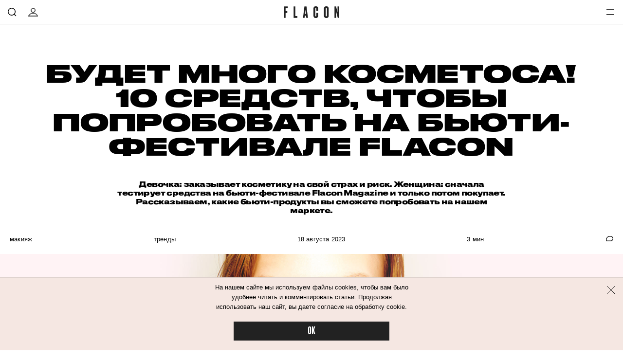

--- FILE ---
content_type: text/html; charset=utf-8
request_url: https://flacon-magazine.com/makiyazh/trendy/3491570-10-brendov-s-kotoryye
body_size: 51102
content:
<!doctype html>
<html lang="ru"><head><link data-react-helmet="true" href="https://static.flacon-magazine.com/styles.css?h=e92bc862" rel="stylesheet" type="text/css"/><link data-react-helmet="true" href="https://static.flacon-magazine.com/MyFontsWebfontsKit.css?h=70c965de" rel="stylesheet" type="text/css"/><link data-react-helmet="true" rel="alternate" type="application/rss+xml" href="/rss/default-news" title="Flacon — Новости"/><link data-react-helmet="true" rel="alternate" type="application/rss+xml" href="/rss/default-all" title="Flacon — Все материалы"/><link data-react-helmet="true" rel="icon" href="https://static.flacon-magazine.com/favicon.png?h=55aec0c4" type="image/png"/><link data-react-helmet="true" rel="shortcut icon" href="https://static.flacon-magazine.com/favicon.ico?h=6ce9263a"/><link data-react-helmet="true" rel="apple-touch-icon" href="https://static.flacon-magazine.com/apple-touch-icon.png?h=bded16a8"/><link data-react-helmet="true" rel="manifest" href="/manifest.json"/><link data-react-helmet="true" rel="canonical" href="https://flacon-magazine.com/makiyazh/trendy/3491570-10-brendov-s-kotoryye"/><link data-react-helmet="true" rel="amphtml" href="https://flacon-magazine.com/amp/makiyazh/trendy/3491570-10-brendov-s-kotoryye"/><meta data-react-helmet="true" charset="utf-8"/><meta data-react-helmet="true" http-equiv="Content-Type" content="text/html;charset=utf-8"/><meta data-react-helmet="true" name="viewport" content="width=device-width initial-scale=1, maximum-scale=1, viewport-fit=cover"/><meta data-react-helmet="true" name="verify-admitad" content="4cba8d0577"/><meta data-react-helmet="true" name="title" content="Будет много косметоса! 10 средств, которые вы должны попробовать на бьюти-фестивале Flacon"/><meta data-react-helmet="true" name="description" content="Девочка: заказывает косметику на свой страх и риск. Женщина: сначала тестирует средства на бьюти-фестивале Flacon Magazine и только потом покупает. Рассказываем, какие бьюти-продукты вы сможете попробовать на нашем маркете."/><meta data-react-helmet="true" name="keywords" content="маркет, какой, москва, куда, сходить, 27, августы, выходные, москва, yauza, elemis, ostrikov, rbg, rhea, rad, отзывы, купить, скраб, тушь, маска, спрей, revlon"/><meta data-react-helmet="true" property="og:title" content="Будет много косметоса! 10 средств, чтобы попробовать на бьюти-фестивале Flacon"/><meta data-react-helmet="true" property="og:site_name" content="Flacon"/><meta data-react-helmet="true" property="og:image" content="https://image.flacon-magazine.com/i/D/DisCxvkUgG/1200.jpg"/><meta data-react-helmet="true" property="og:image:width" content="600"/><meta data-react-helmet="true" property="og:image:height" content="435"/><meta data-react-helmet="true" property="og:url" content="https://flacon-magazine.com/makiyazh/trendy/3491570-10-brendov-s-kotoryye"/><meta data-react-helmet="true" property="og:type" content="article"/><meta data-react-helmet="true" property="og:locale" content="ru_RU"/><meta data-react-helmet="true" property="og:description" content="Плохая новость: лето подходит к концу. Хорошая: провожать мы его будем красиво. 27 августа команда Flacon проведет бьюти-фестиваль, на который вы все приглашены. "/><meta data-react-helmet="true" property="og:keywords" content=""/><meta data-react-helmet="true" name="twitter:card" content="summary_large_image"/><meta data-react-helmet="true" name="twitter:url" content="https://flacon-magazine.com/makiyazh/trendy/3491570-10-brendov-s-kotoryye"/><meta data-react-helmet="true" name="twitter:title" content="Будет много косметоса! 10 средств, чтобы попробовать на бьюти-фестивале Flacon"/><meta data-react-helmet="true" name="twitter:description" content="Плохая новость: лето подходит к концу. Хорошая: провожать мы его будем красиво. 27 августа команда Flacon проведет бьюти-фестиваль, на который вы все приглашены. "/><meta data-react-helmet="true" name="twitter:image:src" content="https://image.flacon-magazine.com/i/D/DisCxvkUgG/1200.jpg"/><meta data-react-helmet="true" name="twitter:image:width" content="640"/><meta data-react-helmet="true" name="twitter:image:height" content="435"/><script data-react-helmet="true" type="application/ld+json">{"description":"Плохая новость:&nbsp;лето подходит к концу. Хорошая:&nbsp;провожать мы его будем красиво. 27 августа команда Flacon проведет бьюти-фестиваль, на который вы все приглашены.&nbsp;","@context":"http://schema.org","@type":"Article","author":{"@type":"Person","name":"Flacon Magazine"},"dateModified":"2023-08-24T15:52:00+00:00","datePublished":"2023-08-18T15:00:08+00:00","headline":"Будет много косметоса! 10 средств, чтобы попробовать на бьюти-фестивале Flacon","image":"https://image.flacon-magazine.com/i/D/DisCxvkUgG/1200.jpg","mainEntityOfPage":"https://flacon-magazine.com/makiyazh/trendy/3491570-10-brendov-s-kotoryye"}</script><script data-react-helmet="true" type="text/javascript" src="https://static.flacon-magazine.com/current-device.min.js?h=43100637" async="true"></script><script data-react-helmet="true" type="text/javascript" src="//an.yandex.ru/system/context.js" async="true"></script><script data-react-helmet="true" async="true" src="https://yandex.ru/ads/system/header-bidding.js"></script><script data-react-helmet="true" >var adfoxBiddersMap={betweenDigital:"1417146",myTarget:"1315360",criteo:"1386955",rtbhouse:"1386961",getintent:"1386963",alfasense:"1386970",redllama:"1593327"},adUnits=[{code:"adfox_fullscreen",bids:[{bidder:"redllama",params:{placementId:"194"}}]},{code:"adfox_line_1",bids:[{bidder:"betweenDigital",params:{placementId:"3926138"}},{bidder:"myTarget",params:{placementId:"722764"}},{bidder:"criteo",params:{placementId:"1442685"}},{bidder:"rtbhouse",params:{placementId:"SMXF2i2P9hxlvsUlbYu1"}},{bidder:"getintent",params:{placementId:"66_970x250_alfadart"}},{bidder:"alfasense",params:{placementId:"2054"}}],sizes:[[970,250]]},{code:"adfox_line_2",bids:[{bidder:"betweenDigital",params:{placementId:"3926139"}},{bidder:"myTarget",params:{placementId:"802670"}},{bidder:"criteo",params:{placementId:"1442685"}},{bidder:"rtbhouse",params:{placementId:"SMXF2i2P9hxlvsUlbYu1"}},{bidder:"getintent",params:{placementId:"66_970x250_alfadart"}},{bidder:"alfasense",params:{placementId:"2054"}}],sizes:[[970,250]]},{code:"adfox_line_3",bids:[{bidder:"betweenDigital",params:{placementId:"3926140"}},{bidder:"myTarget",params:{placementId:"802672"}},{bidder:"criteo",params:{placementId:"1442685"}},{bidder:"rtbhouse",params:{placementId:"SMXF2i2P9hxlvsUlbYu1"}},{bidder:"getintent",params:{placementId:"66_970x250_alfadart"}},{bidder:"alfasense",params:{placementId:"2054"}}],sizes:[[970,250]]},{code:"adfox_300x600",bids:[{bidder:"betweenDigital",params:{placementId:"3926141"}},{bidder:"myTarget",params:{placementId:"806990"}},{bidder:"criteo",params:{placementId:"1442683"}},{bidder:"rtbhouse",params:{placementId:"SMXF2i2P9hxlvsUlbYu1"}},{bidder:"getintent",params:{placementId:"66_300x600_alfadart"}},{bidder:"alfasense",params:{placementId:"2055"}}],sizes:[[300,600]]},{code:"adfox_640x440_1",bids:[{bidder:"betweenDigital",params:{placementId:"3926142"}},{bidder:"myTarget",params:{placementId:"806995"}},{bidder:"criteo",params:{placementId:"1442680"}},{bidder:"rtbhouse",params:{placementId:"SMXF2i2P9hxlvsUlbYu1"}},{bidder:"getintent",params:{placementId:"66_300x250_alfadart"}},{bidder:"alfasense",params:{placementId:"2056"}}],sizes:[[300,250]]},{code:"adfox_640x440_long",bids:[{bidder:"betweenDigital",params:{placementId:"3926144"}},{bidder:"myTarget",params:{placementId:"813097"}},{bidder:"criteo",params:{placementId:"1442680"}},{bidder:"rtbhouse",params:{placementId:"SMXF2i2P9hxlvsUlbYu1"}},{bidder:"getintent",params:{placementId:"66_300x250_alfadart"}},{bidder:"alfasense",params:{placementId:"2056"}}],sizes:[[300,250]]},{code:"adfox_640x440_2",bids:[{bidder:"betweenDigital",params:{placementId:"3926143"}},{bidder:"myTarget",params:{placementId:"802674"}},{bidder:"criteo",params:{placementId:"1442680"}},{bidder:"rtbhouse",params:{placementId:"SMXF2i2P9hxlvsUlbYu1"}},{bidder:"getintent",params:{placementId:"66_300x250_alfadart"}},{bidder:"alfasense",params:{placementId:"2056"}}],sizes:[[300,250]]}],userTimeout=900;window.YaHeaderBiddingSettings={biddersMap:adfoxBiddersMap,adUnits:adUnits,timeout:userTimeout};</script><script data-react-helmet="true" >window.yaContextCb = window.yaContextCb || []</script><script data-react-helmet="true" src="https://yandex.ru/ads/system/context.js" async="true"></script><script data-react-helmet="true" >window.ga=window.ga||function(){(ga.q=ga.q||[]).push(arguments)};ga.l=+new Date;
ga('create', 'UA-31209334-2');

ga('set', 'dimension1', 'flacon-magazine');ga('set', 'dimension2', 'trendy');ga('set', 'dimension3', 'trendy');ga('set', 'dimension5', 'publication');
ga('send', 'pageview');</script><script data-react-helmet="true" async="true" src="https://www.google-analytics.com/analytics.js"></script><script data-react-helmet="true" async="true" src="https://vk.com/js/api/openapi.js?168"></script><script data-react-helmet="true" type="application/ld+json">{"description":"Плохая новость: лето подходит к концу. Хорошая: провожать мы его будем красиво. 27 августа команда Flacon проведет бьюти-фестиваль, на который вы все приглашены. ","@context":"http://schema.org","@type":"Article","author":{"@type":"Person","name":"Flacon Magazine"},"dateModified":"2023-08-24T15:52:00+00:00","datePublished":"2023-08-18T15:00:08+00:00","headline":"Будет много косметоса! 10 средств, чтобы попробовать на бьюти-фестивале Flacon","image":"https://image.flacon-magazine.com/i/D/DisCxvkUgG/1200.jpg","mainEntityOfPage":"https://flacon-magazine.com/makiyazh/trendy/3491570-10-brendov-s-kotoryye"}</script><script data-react-helmet="true" >dataLayer=[{"pageCategory":"publication","authorAddress":"flacon-magazine","rubricAddress":"trendy","tagAddress":"trendy","publicationId":8848}]</script><script data-react-helmet="true" >var xhr = new XMLHttpRequest; xhr.open('POST', '/api/publication/8848/view'); xhr.send();</script><title data-react-helmet="true">Будет много косметоса! 10 средств, которые вы должны попробовать на бьюти-фестивале Flacon | Flacon</title></head><body><script>!function(e){var t={};function n(o){if(t[o])return t[o].exports;var r=t[o]={i:o,l:!1,exports:{}};return e[o].call(r.exports,r,r.exports,n),r.l=!0,r.exports}n.m=e,n.c=t,n.d=function(e,t,o){n.o(e,t)||Object.defineProperty(e,t,{enumerable:!0,get:o})},n.r=function(e){"undefined"!=typeof Symbol&&Symbol.toStringTag&&Object.defineProperty(e,Symbol.toStringTag,{value:"Module"}),Object.defineProperty(e,"__esModule",{value:!0})},n.t=function(e,t){if(1&t&&(e=n(e)),8&t)return e;if(4&t&&"object"==typeof e&&e&&e.__esModule)return e;var o=Object.create(null);if(n.r(o),Object.defineProperty(o,"default",{enumerable:!0,value:e}),2&t&&"string"!=typeof e)for(var r in e)n.d(o,r,function(t){return e[t]}.bind(null,r));return o},n.n=function(e){var t=e&&e.__esModule?function(){return e.default}:function(){return e};return n.d(t,"a",t),t},n.o=function(e,t){return Object.prototype.hasOwnProperty.call(e,t)},n.p="",n(n.s=68)}([function(e,t,n){(function(t){var n=function(e){return e&&e.Math==Math&&e};e.exports=n("object"==typeof globalThis&&globalThis)||n("object"==typeof window&&window)||n("object"==typeof self&&self)||n("object"==typeof t&&t)||Function("return this")()}).call(this,n(39))},function(e,t){var n={}.hasOwnProperty;e.exports=function(e,t){return n.call(e,t)}},function(e,t,n){var o=n(6),r=n(7),i=n(13);e.exports=o?function(e,t,n){return r.f(e,t,i(1,n))}:function(e,t,n){return e[t]=n,e}},function(e,t){e.exports=function(e){try{return!!e()}catch(e){return!0}}},function(e,t,n){"use strict";
/*!
 * cookie
 * Copyright(c) 2012-2014 Roman Shtylman
 * Copyright(c) 2015 Douglas Christopher Wilson
 * MIT Licensed
 */t.parse=function(e,t){if("string"!=typeof e)throw new TypeError("argument str must be a string");for(var n={},r=t||{},a=e.split(i),s=r.decode||o,u=0;u<a.length;u++){var f=a[u],l=f.indexOf("=");if(!(l<0)){var p=f.substr(0,l).trim(),h=f.substr(++l,f.length).trim();'"'==h[0]&&(h=h.slice(1,-1)),null==n[p]&&(n[p]=c(h,s))}}return n},t.serialize=function(e,t,n){var o=n||{},i=o.encode||r;if("function"!=typeof i)throw new TypeError("option encode is invalid");if(!a.test(e))throw new TypeError("argument name is invalid");var c=i(t);if(c&&!a.test(c))throw new TypeError("argument val is invalid");var s=e+"="+c;if(null!=o.maxAge){var u=o.maxAge-0;if(isNaN(u)||!isFinite(u))throw new TypeError("option maxAge is invalid");s+="; Max-Age="+Math.floor(u)}if(o.domain){if(!a.test(o.domain))throw new TypeError("option domain is invalid");s+="; Domain="+o.domain}if(o.path){if(!a.test(o.path))throw new TypeError("option path is invalid");s+="; Path="+o.path}if(o.expires){if("function"!=typeof o.expires.toUTCString)throw new TypeError("option expires is invalid");s+="; Expires="+o.expires.toUTCString()}o.httpOnly&&(s+="; HttpOnly");o.secure&&(s+="; Secure");if(o.sameSite){switch("string"==typeof o.sameSite?o.sameSite.toLowerCase():o.sameSite){case!0:s+="; SameSite=Strict";break;case"lax":s+="; SameSite=Lax";break;case"strict":s+="; SameSite=Strict";break;case"none":s+="; SameSite=None";break;default:throw new TypeError("option sameSite is invalid")}}return s};var o=decodeURIComponent,r=encodeURIComponent,i=/; */,a=/^[\u0009\u0020-\u007e\u0080-\u00ff]+$/;function c(e,t){try{return t(e)}catch(t){return e}}},function(e,t,n){var o=n(0),r=n(19),i=n(1),a=n(24),c=n(25),s=n(45),u=r("wks"),f=o.Symbol,l=s?f:f&&f.withoutSetter||a;e.exports=function(e){return i(u,e)||(c&&i(f,e)?u[e]=f[e]:u[e]=l("Symbol."+e)),u[e]}},function(e,t,n){var o=n(3);e.exports=!o((function(){return 7!=Object.defineProperty({},1,{get:function(){return 7}})[1]}))},function(e,t,n){var o=n(6),r=n(21),i=n(9),a=n(23),c=Object.defineProperty;t.f=o?c:function(e,t,n){if(i(e),t=a(t,!0),i(n),r)try{return c(e,t,n)}catch(e){}if("get"in n||"set"in n)throw TypeError("Accessors not supported");return"value"in n&&(e[t]=n.value),e}},function(e,t){e.exports=function(e){return"object"==typeof e?null!==e:"function"==typeof e}},function(e,t,n){var o=n(8);e.exports=function(e){if(!o(e))throw TypeError(String(e)+" is not an object");return e}},function(e,t,n){var o=n(42),r=n(18);e.exports=function(e){return o(r(e))}},function(e,t){e.exports=!1},function(e,t,n){var o=n(0),r=n(2);e.exports=function(e,t){try{r(o,e,t)}catch(n){o[e]=t}return t}},function(e,t){e.exports=function(e,t){return{enumerable:!(1&e),configurable:!(2&e),writable:!(4&e),value:t}}},function(e,t){e.exports={}},function(e,t){e.exports=["constructor","hasOwnProperty","isPrototypeOf","propertyIsEnumerable","toLocaleString","toString","valueOf"]},function(e,t,n){var o=n(19),r=n(24),i=o("keys");e.exports=function(e){return i[e]||(i[e]=r(e))}},function(e,t){e.exports={}},function(e,t){e.exports=function(e){if(null==e)throw TypeError("Can't call method on "+e);return e}},function(e,t,n){var o=n(11),r=n(20);(e.exports=function(e,t){return r[e]||(r[e]=void 0!==t?t:{})})("versions",[]).push({version:"3.6.4",mode:o?"pure":"global",copyright:"© 2020 Denis Pushkarev (zloirock.ru)"})},function(e,t,n){var o=n(0),r=n(12),i=o["__core-js_shared__"]||r("__core-js_shared__",{});e.exports=i},function(e,t,n){var o=n(6),r=n(3),i=n(22);e.exports=!o&&!r((function(){return 7!=Object.defineProperty(i("div"),"a",{get:function(){return 7}}).a}))},function(e,t,n){var o=n(0),r=n(8),i=o.document,a=r(i)&&r(i.createElement);e.exports=function(e){return a?i.createElement(e):{}}},function(e,t,n){var o=n(8);e.exports=function(e,t){if(!o(e))return e;var n,r;if(t&&"function"==typeof(n=e.toString)&&!o(r=n.call(e)))return r;if("function"==typeof(n=e.valueOf)&&!o(r=n.call(e)))return r;if(!t&&"function"==typeof(n=e.toString)&&!o(r=n.call(e)))return r;throw TypeError("Can't convert object to primitive value")}},function(e,t){var n=0,o=Math.random();e.exports=function(e){return"Symbol("+String(void 0===e?"":e)+")_"+(++n+o).toString(36)}},function(e,t,n){var o=n(3);e.exports=!!Object.getOwnPropertySymbols&&!o((function(){return!String(Symbol())}))},function(e,t,n){var o,r=n(9),i=n(46),a=n(15),c=n(14),s=n(51),u=n(22),f=n(16),l=f("IE_PROTO"),p=function(){},h=function(e){return"<script>"+e+"<\/script>"},d=function(){try{o=document.domain&&new ActiveXObject("htmlfile")}catch(e){}var e,t;d=o?function(e){e.write(h("")),e.close();var t=e.parentWindow.Object;return e=null,t}(o):((t=u("iframe")).style.display="none",s.appendChild(t),t.src=String("javascript:"),(e=t.contentWindow.document).open(),e.write(h("document.F=Object")),e.close(),e.F);for(var n=a.length;n--;)delete d.prototype[a[n]];return d()};c[l]=!0,e.exports=Object.create||function(e,t){var n;return null!==e?(p.prototype=r(e),n=new p,p.prototype=null,n[l]=e):n=d(),void 0===t?n:i(n,t)}},function(e,t,n){var o=n(1),r=n(10),i=n(48).indexOf,a=n(14);e.exports=function(e,t){var n,c=r(e),s=0,u=[];for(n in c)!o(a,n)&&o(c,n)&&u.push(n);for(;t.length>s;)o(c,n=t[s++])&&(~i(u,n)||u.push(n));return u}},function(e,t){var n=Math.ceil,o=Math.floor;e.exports=function(e){return isNaN(e=+e)?0:(e>0?o:n)(e)}},function(e,t,n){var o=n(52),r=n(0),i=function(e){return"function"==typeof e?e:void 0};e.exports=function(e,t){return arguments.length<2?i(o[e])||i(r[e]):o[e]&&o[e][t]||r[e]&&r[e][t]}},function(e,t,n){var o,r,i,a=n(53),c=n(0),s=n(8),u=n(2),f=n(1),l=n(16),p=n(14),h=c.WeakMap;if(a){var d=new h,v=d.get,g=d.has,m=d.set;o=function(e,t){return m.call(d,e,t),t},r=function(e){return v.call(d,e)||{}},i=function(e){return g.call(d,e)}}else{var y=l("state");p[y]=!0,o=function(e,t){return u(e,y,t),t},r=function(e){return f(e,y)?e[y]:{}},i=function(e){return f(e,y)}}e.exports={set:o,get:r,has:i,enforce:function(e){return i(e)?r(e):o(e,{})},getterFor:function(e){return function(t){var n;if(!s(t)||(n=r(t)).type!==e)throw TypeError("Incompatible receiver, "+e+" required");return n}}}},function(e,t,n){var o=n(20),r=Function.toString;"function"!=typeof o.inspectSource&&(o.inspectSource=function(e){return r.call(e)}),e.exports=o.inspectSource},function(e,t,n){var o=n(6),r=n(56),i=n(13),a=n(10),c=n(23),s=n(1),u=n(21),f=Object.getOwnPropertyDescriptor;t.f=o?f:function(e,t){if(e=a(e),t=c(t,!0),u)try{return f(e,t)}catch(e){}if(s(e,t))return i(!r.f.call(e,t),e[t])}},function(e,t,n){var o=n(0),r=n(2),i=n(1),a=n(12),c=n(31),s=n(30),u=s.get,f=s.enforce,l=String(String).split("String");(e.exports=function(e,t,n,c){var s=!!c&&!!c.unsafe,u=!!c&&!!c.enumerable,p=!!c&&!!c.noTargetGet;"function"==typeof n&&("string"!=typeof t||i(n,"name")||r(n,"name",t),f(n).source=l.join("string"==typeof t?t:"")),e!==o?(s?!p&&e[t]&&(u=!0):delete e[t],u?e[t]=n:r(e,t,n)):u?e[t]=n:a(t,n)})(Function.prototype,"toString",(function(){return"function"==typeof this&&u(this).source||c(this)}))},function(e,t,n){"use strict";var o,r,i,a=n(35),c=n(2),s=n(1),u=n(5),f=n(11),l=u("iterator"),p=!1;[].keys&&("next"in(i=[].keys())?(r=a(a(i)))!==Object.prototype&&(o=r):p=!0),null==o&&(o={}),f||s(o,l)||c(o,l,(function(){return this})),e.exports={IteratorPrototype:o,BUGGY_SAFARI_ITERATORS:p}},function(e,t,n){var o=n(1),r=n(63),i=n(16),a=n(64),c=i("IE_PROTO"),s=Object.prototype;e.exports=a?Object.getPrototypeOf:function(e){return e=r(e),o(e,c)?e[c]:"function"==typeof e.constructor&&e instanceof e.constructor?e.constructor.prototype:e instanceof Object?s:null}},function(e,t,n){var o=n(7).f,r=n(1),i=n(5)("toStringTag");e.exports=function(e,t,n){e&&!r(e=n?e:e.prototype,i)&&o(e,i,{configurable:!0,value:t})}},function(e,t){try{!function(e){"use strict";var t,n,o=e.document,r=e.Image,i=e.globalStorage,a=e.swfobject;try{var c=e.localStorage}catch(e){}try{var s=e.sessionStorage}catch(e){}function u(e){var t=[],n=0,r=!1;function i(e,i,a){var c=o.createElement("img");return c.src=i+"#"+parseInt(32e3*Math.random()),c.onload=function(){t[e]=!0,(n-=1)<=0&&(r=!1,a(t))},c.onerror=function(){t[e]=!1,(n-=1)<=0&&(r=!1,a(t))},c}function a(e){for(var t=0,n=e.length,o=0;o<n;++o)t=(t<<1)+(e[o]?1:0);return t}function c(e,t){var n=[],o=parseInt(e,10).toString(2);o=function e(t,n){return t.toString().length<n?e("0"+t,n):t}(o,32);for(var r=32-t;r<32;++r)n.push("1"==o[r]);return n}return{bools_to_int:a,is_working:function(){return r},get_hsts_value:function(o){if(r)return!1;r=!0,t=[],n=e.length;for(var a=0;a<e.length;++a){t.push(void 0);i(a,e[a],o)}return!0},set_hsts_value:function(o,a){if(r)return!1;r=!0,t=[],n=e.length;for(var c=0;c<e.length;++c)t.push(void 0),o[c]?i(c,e[c]+"?SET=1",a):i(c,e[c]+"?DEL=1",a);return!0},set_hsts_as_int:function(t,n){t=c(t,e.length);return this.set_hsts_value(t,n)},get_hsts_as_int:function(e){return this.get_hsts_value((function(t){e(a(t))}))}}}var f={history:!0,java:!0,tests:10,silverlight:!0,lso:!0,domain:"."+e.location.host.replace(/:\d+/,""),baseurl:"",asseturi:"/assets",phpuri:"/php",authPath:!1,swfFileName:"/evercookie.swf",xapFileName:"/evercookie.xap",jnlpFileName:"/evercookie.jnlp",pngCookieName:"evercookie_png",pngPath:"/evercookie_png.php",etagCookieName:"evercookie_etag",etagPath:"/evercookie_etag.php",cacheCookieName:"evercookie_cache",cachePath:"/evercookie_cache.php",hsts:!1,hsts_domains:[],db:!0,idb:!0},l="ABCDEFGHIJKLMNOPQRSTUVWXYZabcdefghijklmnopqrstuvwxyz0123456789+/=";e._evercookie_flash_var=function(e){t=e;var n=o.getElementById("myswf");n&&n.parentNode&&n.parentNode.removeChild(n)},e.evercookie=e.Evercookie=function(p){p=p||{};var h={};for(var d in f){var v=p[d];h[d]=void 0!==v?v:f[d]}"function"==typeof h.domain&&(h.domain=h.domain(e));var g=h.history,m=h.java,y=h.tests,_=h.baseurl,b=h.asseturi,k=h.phpuri,x=h.domain,S=h.swfFileName,w=h.xapFileName,O=h.jnlpFileName,C=h.hsts,E=this;this._ec={},C&&(h.hsts_domains.length<=8&&console.log("HSTS cookie with "+h.hsts_domains.length+" can only save values up to "+Math.pow(2,h.hsts_domains.length)-1),this.hsts_cookie=u(h.hsts_domains)),this.get=function(e,t,n){E._evercookie(e,t,void 0,void 0,n)},this.set=function(e,t){E._evercookie(e,(function(){}),t)},this._evercookie=function(r,i,a,c,s){if(void 0===E._evercookie&&(E=this),void 0===c&&(c=0),0===c&&(h.db&&E.evercookie_database_storage(r,a),h.idb&&E.evercookie_indexdb_storage(r,a),h.pngCookieName&&E.evercookie_png(r,a),h.etagCookieName&&E.evercookie_etag(r,a),h.cacheCookieName&&E.evercookie_cache(r,a),h.lso&&E.evercookie_lso(r,a),h.silverlight&&E.evercookie_silverlight(r,a),h.authPath&&E.evercookie_auth(r,a),h.java&&m&&E.evercookie_java(r,a),E._ec.userData=E.evercookie_userdata(r,a),E._ec.cookieData=E.evercookie_cookie(r,a),E._ec.localData=E.evercookie_local_storage(r,a),E._ec.globalData=E.evercookie_global_storage(r,a),E._ec.sessionData=E.evercookie_session_storage(r,a),E._ec.windowData=E.evercookie_window(r,a),g&&(E._ec.historyData=E.evercookie_history(r,a)),C&&(E._ec.hstsData=void 0,void 0===a?E.hsts_cookie.get_hsts_as_int((function(e){E._ec.hstsData=e})):E.hsts_cookie.set_hsts_as_int(a,(function(e){E._ec.hstsData=E.hsts_cookie.bools_to_int(e)})))),void 0!==a)(void 0===t||void 0===n||void 0===E._ec.hstsData||E.hsts_cookie.is_working())&&c++<y&&setTimeout((function(){E._evercookie(r,i,a,c,s)}),300);else if((h.db&&e.openDatabase&&void 0===E._ec.dbData||h.idb&&("indexedDB"in e||(e.indexedDB=e.indexedDB||e.mozIndexedDB||e.webkitIndexedDB||e.msIndexedDB))&&(void 0===E._ec.idbData||""===E._ec.idbData)||h.lso&&void 0===t||h.etagCookieName&&void 0===E._ec.etagData||h.cacheCookieName&&void 0===E._ec.cacheData||h.java&&void 0===E._ec.javaData||h.hsts&&(void 0===E._ec.hstsData||E.hsts_cookie.is_working())||h.pngCookieName&&o.createElement("canvas").getContext&&(void 0===E._ec.pngData||""===E._ec.pngData)||h.silverlight&&void 0===n)&&c++<y)setTimeout((function(){E._evercookie(r,i,a,c,s)}),300);else{E._ec.lsoData=E.getFromStr(r,t),t=void 0,E._ec.slData=E.getFromStr(r,n),n=void 0;var u,f,l=E._ec,p=[],d=0;for(f in E._ec={},l)l[f]&&"null"!==l[f]&&"undefined"!==l[f]&&(p[l[f]]=void 0===p[l[f]]?1:p[l[f]]+1);for(f in p)p[f]>d&&(d=p[f],u=f);this.working=!1,void 0===u||void 0!==s&&1===s||E.set(r,u),"function"==typeof i&&i(u,l)}},this.evercookie_window=function(t,n){try{if(void 0===n)return this.getFromStr(t,e.name);e.name=function(e,t,n){if(e.indexOf("&"+t+"=")>-1||0===e.indexOf(t+"=")){var o,r=e.indexOf("&"+t+"=");return-1===r&&(r=e.indexOf(t+"=")),-1!==(o=e.indexOf("&",r+1))?e.substr(0,r)+e.substr(o+(r?0:1))+"&"+t+"="+n:e.substr(0,r)+"&"+t+"="+n}return e+"&"+t+"="+n}(e.name,t,n)}catch(e){}},this.evercookie_userdata=function(e,t){try{var n=this.createElem("div","userdata_el",1);if(n.addBehavior){if(n.style.behavior="url(#default#userData)",void 0===t)return n.load(e),n.getAttribute(e);n.setAttribute(e,t),n.save(e)}}catch(e){}},this.ajax=function(e){var t,n,o,r,i,a;for(t={"X-Requested-With":"XMLHttpRequest",Accept:"text/javascript, text/html, application/xml, text/xml, */*"},i=0,a=(o=[function(){return new XMLHttpRequest},function(){return new ActiveXObject("Msxml2.XMLHTTP")},function(){return new ActiveXObject("Microsoft.XMLHTTP")}]).length;i<a;i++){r=o[i];try{r=r();break}catch(e){}}for(n in r.onreadystatechange=function(){4===r.readyState&&e.success(r.responseText)},r.open("get",e.url,!0),t)r.setRequestHeader(n,t[n]);r.send()},this.evercookie_cache=function(e,t){if(void 0!==t)o.cookie=h.cacheCookieName+"="+t+"; path=/; domain="+x,E.ajax({url:_+k+h.cachePath+"?name="+e+"&cookie="+h.cacheCookieName,success:function(e){}});else{var n=this.getFromStr(h.cacheCookieName,o.cookie);E._ec.cacheData=void 0,o.cookie=h.cacheCookieName+"=; expires=Mon, 20 Sep 2010 00:00:00 UTC; path=/; domain="+x,E.ajax({url:_+k+h.cachePath+"?name="+e+"&cookie="+h.cacheCookieName,success:function(e){o.cookie=h.cacheCookieName+"="+n+"; expires=Tue, 31 Dec 2030 00:00:00 UTC; path=/; domain="+x,E._ec.cacheData=e}})}},this.evercookie_auth=function(e,t){var n,o;void 0!==t?(n="//"+t+"@"+location.host+_+k+h.authPath+"?name="+e,(o=new r).style.visibility="hidden",o.style.position="absolute",o.src=n):E.ajax({url:_+k+h.authPath+"?name="+e,success:function(e){E._ec.authData=e}})},this.evercookie_etag=function(e,t){if(void 0!==t)o.cookie=h.etagCookieName+"="+t+"; path=/; domain="+x,E.ajax({url:_+k+h.etagPath+"?name="+e+"&cookie="+h.etagCookieName,success:function(e){}});else{var n=this.getFromStr(h.etagCookieName,o.cookie);E._ec.etagData=void 0,o.cookie=h.etagCookieName+"=; expires=Mon, 20 Sep 2010 00:00:00 UTC; path=/; domain="+x,E.ajax({url:_+k+h.etagPath+"?name="+e+"&cookie="+h.etagCookieName,success:function(e){o.cookie=h.etagCookieName+"="+n+"; expires=Tue, 31 Dec 2030 00:00:00 UTC; path=/; domain="+x,E._ec.etagData=e}})}},this.evercookie_java=function(e,t){var n=o.getElementById("ecAppletContainer");function r(n){var r=o.getElementById(n);void 0!==t?r.set(e,t):E._ec.javaData=r.get(e)}"undefined"!=typeof dtjava&&(null!=n&&n.length||((n=o.createElement("div")).setAttribute("id","ecAppletContainer"),n.style.position="absolute",n.style.top="-3000px",n.style.left="-3000px",n.style.width="1px",n.style.height="1px",o.body.appendChild(n)),"undefined"==typeof ecApplet?dtjava.embed({id:"ecApplet",url:_+b+O,width:"1px",height:"1px",placeholder:"ecAppletContainer"},{},{onJavascriptReady:r}):r("ecApplet"))},this.evercookie_lso=function(e,t){var n=o.getElementById("swfcontainer"),r={},i={},c={};null!=n&&n.length||((n=o.createElement("div")).setAttribute("id","swfcontainer"),o.body.appendChild(n)),void 0!==t&&(r.everdata=e+"="+t),i.swliveconnect="true",c.id="myswf",c.name="myswf",a.embedSWF(_+b+S,"swfcontainer","1","1","9.0.0",!1,r,i,c)},this.evercookie_png=function(e,t){var n,i,a,c=o.createElement("canvas");c.style.visibility="hidden",c.style.position="absolute",c.width=200,c.height=1,c&&c.getContext&&((n=new r).style.visibility="hidden",n.style.position="absolute",void 0!==t?o.cookie=h.pngCookieName+"="+t+"; path=/; domain="+x:(E._ec.pngData=void 0,i=c.getContext("2d"),a=this.getFromStr(h.pngCookieName,o.cookie),o.cookie=h.pngCookieName+"=; expires=Mon, 20 Sep 2010 00:00:00 UTC; path=/; domain="+x,n.onload=function(){o.cookie=h.pngCookieName+"="+a+"; expires=Tue, 31 Dec 2030 00:00:00 UTC; path=/; domain="+x,E._ec.pngData="",i.drawImage(n,0,0);var e,t,r=i.getImageData(0,0,200,1).data;for(e=0,t=r.length;e<t&&0!==r[e]&&(E._ec.pngData+=String.fromCharCode(r[e]),0!==r[e+1])&&(E._ec.pngData+=String.fromCharCode(r[e+1]),0!==r[e+2]);e+=4)E._ec.pngData+=String.fromCharCode(r[e+2])}),n.src=_+k+h.pngPath+"?name="+e+"&cookie="+h.pngCookieName,n.crossOrigin="Anonymous")},this.evercookie_local_storage=function(e,t){try{if(c){if(void 0===t)return c.getItem(e);c.setItem(e,t)}}catch(e){}},this.evercookie_database_storage=function(t,n){try{if(e.openDatabase){var o=e.openDatabase("sqlite_evercookie","","evercookie",1048576);void 0!==n?o.transaction((function(e){e.executeSql("CREATE TABLE IF NOT EXISTS cache(id INTEGER NOT NULL PRIMARY KEY AUTOINCREMENT, name TEXT NOT NULL, value TEXT NOT NULL, UNIQUE (name))",[],(function(e,t){}),(function(e,t){})),e.executeSql("INSERT OR REPLACE INTO cache(name, value) VALUES(?, ?)",[t,n],(function(e,t){}),(function(e,t){}))})):o.transaction((function(e){e.executeSql("SELECT value FROM cache WHERE name=?",[t],(function(e,t){t.rows.length>=1?E._ec.dbData=t.rows.item(0).value:E._ec.dbData=""}),(function(e,t){}))}))}}catch(e){}},this.evercookie_indexdb_storage=function(t,n){try{if("indexedDB"in e||(indexedDB=e.indexedDB||e.mozIndexedDB||e.webkitIndexedDB||e.msIndexedDB,IDBTransaction=e.IDBTransaction||e.webkitIDBTransaction||e.msIDBTransaction,IDBKeyRange=e.IDBKeyRange||e.webkitIDBKeyRange||e.msIDBKeyRange),indexedDB){var o=indexedDB.open("idb_evercookie",1);o.onerror=function(e){},o.onupgradeneeded=function(e){e.target.result.createObjectStore("evercookie",{keyPath:"name",unique:!1})},o.onsuccess=void 0!==n?function(e){var o=e.target.result;if(o.objectStoreNames.contains("evercookie"))o.transaction(["evercookie"],"readwrite").objectStore("evercookie").put({name:t,value:n});o.close()}:function(e){var n=e.target.result;if(n.objectStoreNames.contains("evercookie")){var o=n.transaction(["evercookie"]).objectStore("evercookie").get(t);o.onsuccess=function(e){void 0===o.result?E._ec.idbData=void 0:E._ec.idbData=o.result.value}}else E._ec.idbData=void 0;n.close()}}}catch(e){}},this.evercookie_session_storage=function(e,t){try{if(s){if(void 0===t)return s.getItem(e);s.setItem(e,t)}}catch(e){}},this.evercookie_global_storage=function(e,t){if(i){var n=this.getHost();try{if(void 0===t)return i[n][e];i[n][e]=t}catch(e){}}},this.evercookie_silverlight=function(e,t){var n,r="";void 0!==t&&(r='<param name="initParams" value="'+e+"="+t+'" />'),n='<object style="position:absolute;left:-500px;top:-500px" data="data:application/x-silverlight-2," type="application/x-silverlight-2" id="mysilverlight" width="0" height="0">'+r+'<param name="source" value="'+(_+b+w)+'"/><param name="onLoad" value="onSilverlightLoad"/><param name="onError" value="onSilverlightError"/><param name="background" value="Transparent"/><param name="windowless" value="true"/><param name="minRuntimeVersion" value="4.0.50401.0"/><param name="autoUpgrade" value="false"/><a href="http://go.microsoft.com/fwlink/?LinkID=149156&v=4.0.50401.0" style="display:none">Get Microsoft Silverlight</a></object>';try{"undefined"==typeof jQuery?o.body.appendChild(n):$("body").append(n)}catch(e){}},this.encode=function(e){var t,n,o,r,i,a,c,s="",u=0;for(e=this._utf8_encode(e);u<e.length;)r=(t=e.charCodeAt(u++))>>2,i=(3&t)<<4|(n=e.charCodeAt(u++))>>4,a=(15&n)<<2|(o=e.charCodeAt(u++))>>6,c=63&o,isNaN(n)?a=c=64:isNaN(o)&&(c=64),s=s+l.charAt(r)+l.charAt(i)+l.charAt(a)+l.charAt(c);return s},this.decode=function(e){var t,n,o,r,i,a,c="",s=0;for(e=e.replace(/[^A-Za-z0-9\+\/\=]/g,"");s<e.length;)t=l.indexOf(e.charAt(s++))<<2|(r=l.indexOf(e.charAt(s++)))>>4,n=(15&r)<<4|(i=l.indexOf(e.charAt(s++)))>>2,o=(3&i)<<6|(a=l.indexOf(e.charAt(s++))),c+=String.fromCharCode(t),64!==i&&(c+=String.fromCharCode(n)),64!==a&&(c+=String.fromCharCode(o));return c=this._utf8_decode(c)},this._utf8_encode=function(e){for(var t,n="",o=0,r=(e=e.replace(/\r\n/g,"\n")).length;o<r;o++)(t=e.charCodeAt(o))<128?n+=String.fromCharCode(t):t>127&&t<2048?(n+=String.fromCharCode(t>>6|192),n+=String.fromCharCode(63&t|128)):(n+=String.fromCharCode(t>>12|224),n+=String.fromCharCode(t>>6&63|128),n+=String.fromCharCode(63&t|128));return n},this._utf8_decode=function(e){for(var t="",n=0,o=e.length,r=0,i=0,a=0;n<o;)(r=e.charCodeAt(n))<128?(t+=String.fromCharCode(r),n+=1):r>191&&r<224?(i=e.charCodeAt(n+1),t+=String.fromCharCode((31&r)<<6|63&i),n+=2):(i=e.charCodeAt(n+1),a=e.charCodeAt(n+2),t+=String.fromCharCode((15&r)<<12|(63&i)<<6|63&a),n+=3);return t},this.evercookie_history=function(e,t){var n,o,r=(l+"-").split(""),i="http://www.google.com/evercookie/cache/"+this.getHost()+"/"+e,a="",c="",s=1;if(void 0!==t){if(this.hasVisited(i))return;for(this.createIframe(i,"if"),i+="/",o=this.encode(t).split(""),n=0;n<o.length;n++)i+=o[n],this.createIframe(i,"if"+n);i+="-",this.createIframe(i,"if_")}else if(this.hasVisited(i)){for(i+="/";"-"!==a&&1===s;)for(s=0,n=0;n<r.length;n++)if(this.hasVisited(i+r[n])){"-"!==(a=r[n])&&(c+=a),i+=a,s=1;break}return this.decode(c)}},this.createElem=function(e,t,n){var r;return(r=void 0!==t&&o.getElementById(t)?o.getElementById(t):o.createElement(e)).style.visibility="hidden",r.style.position="absolute",t&&r.setAttribute("id",t),n&&o.body.appendChild(r),r},this.createIframe=function(e,t){var n=this.createElem("iframe",t,1);return n.setAttribute("src",e),n};var j=this.waitForSwf=function(e){void 0===e?e=0:e++,e<y&&void 0===a&&setTimeout((function(){j(e)}),300)};this.evercookie_cookie=function(e,t){if(void 0===t)return this.getFromStr(e,o.cookie);o.cookie=e+"=; expires=Mon, 20 Sep 2010 00:00:00 UTC; path=/; domain="+x,o.cookie=e+"="+t+"; expires=Tue, 31 Dec 2030 00:00:00 UTC; path=/; domain="+x},this.getFromStr=function(e,t){if("string"==typeof t){var n,o,r=e+"=",i=t.split(/[;&]/);for(n=0;n<i.length;n++){for(o=i[n];" "===o.charAt(0);)o=o.substring(1,o.length);if(0===o.indexOf(r))return o.substring(r.length,o.length)}}},this.getHost=function(){return e.location.host.replace(/:\d+/,"")},this.toHex=function(e){for(var t,n="",o=e.length,r=0;r<o;){for(t=e.charCodeAt(r++).toString(16);t.length<2;)t="0"+t;n+=t}return n},this.fromHex=function(e){for(var t,n="",o=e.length;o>=0;)t=o-2,n=String.fromCharCode("0x"+e.substring(t,o))+n,o=t;return n},this.hasVisited=function(e){-1===this.no_color&&(-1===this._getRGB("http://samy-was-here-this-should-never-be-visited.com",-1)&&(this.no_color=this._getRGB("http://samy-was-here-"+Math.floor(9999999*Math.random())+"rand.com")));return 0===e.indexOf("https:")||0===e.indexOf("http:")?this._testURL(e,this.no_color):this._testURL("http://"+e,this.no_color)||this._testURL("https://"+e,this.no_color)||this._testURL("http://www."+e,this.no_color)||this._testURL("https://www."+e,this.no_color)};var T,D,N=this.createElem("a","_ec_rgb_link"),P="#_ec_rgb_link:visited{display:none;color:#FF0000}";try{T=1,(D=o.createElement("style")).styleSheet?D.styleSheet.innerHTML=P:D.innerHTML?D.innerHTML=P:D.appendChild(o.createTextNode(P))}catch(e){T=0}this._getRGB=function(e,t){if(t&&0===T)return-1;var n;if(N.href=e,N.innerHTML=e,o.body.appendChild(D),o.body.appendChild(N),o.defaultView){if(null==o.defaultView.getComputedStyle(N,null))return-1;n=o.defaultView.getComputedStyle(N,null).getPropertyValue("color")}else n=N.currentStyle.color;return n},this._testURL=function(e,t){var n=this._getRGB(e);return"rgb(255, 0, 0)"===n||"#ff0000"===n||t&&n!==t?1:0}}}(window)}catch(e){}},function(e,t,n){var o=n(0),r=n(40),i=n(41),a=n(2),c=n(5),s=c("iterator"),u=c("toStringTag"),f=i.values;for(var l in r){var p=o[l],h=p&&p.prototype;if(h){if(h[s]!==f)try{a(h,s,f)}catch(e){h[s]=f}if(h[u]||a(h,u,l),r[l])for(var d in i)if(h[d]!==i[d])try{a(h,d,i[d])}catch(e){h[d]=i[d]}}}},function(e,t){var n;n=function(){return this}();try{n=n||new Function("return this")()}catch(e){"object"==typeof window&&(n=window)}e.exports=n},function(e,t){e.exports={CSSRuleList:0,CSSStyleDeclaration:0,CSSValueList:0,ClientRectList:0,DOMRectList:0,DOMStringList:0,DOMTokenList:1,DataTransferItemList:0,FileList:0,HTMLAllCollection:0,HTMLCollection:0,HTMLFormElement:0,HTMLSelectElement:0,MediaList:0,MimeTypeArray:0,NamedNodeMap:0,NodeList:1,PaintRequestList:0,Plugin:0,PluginArray:0,SVGLengthList:0,SVGNumberList:0,SVGPathSegList:0,SVGPointList:0,SVGStringList:0,SVGTransformList:0,SourceBufferList:0,StyleSheetList:0,TextTrackCueList:0,TextTrackList:0,TouchList:0}},function(e,t,n){"use strict";var o=n(10),r=n(44),i=n(17),a=n(30),c=n(54),s=a.set,u=a.getterFor("Array Iterator");e.exports=c(Array,"Array",(function(e,t){s(this,{type:"Array Iterator",target:o(e),index:0,kind:t})}),(function(){var e=u(this),t=e.target,n=e.kind,o=e.index++;return!t||o>=t.length?(e.target=void 0,{value:void 0,done:!0}):"keys"==n?{value:o,done:!1}:"values"==n?{value:t[o],done:!1}:{value:[o,t[o]],done:!1}}),"values"),i.Arguments=i.Array,r("keys"),r("values"),r("entries")},function(e,t,n){var o=n(3),r=n(43),i="".split;e.exports=o((function(){return!Object("z").propertyIsEnumerable(0)}))?function(e){return"String"==r(e)?i.call(e,""):Object(e)}:Object},function(e,t){var n={}.toString;e.exports=function(e){return n.call(e).slice(8,-1)}},function(e,t,n){var o=n(5),r=n(26),i=n(7),a=o("unscopables"),c=Array.prototype;null==c[a]&&i.f(c,a,{configurable:!0,value:r(null)}),e.exports=function(e){c[a][e]=!0}},function(e,t,n){var o=n(25);e.exports=o&&!Symbol.sham&&"symbol"==typeof Symbol.iterator},function(e,t,n){var o=n(6),r=n(7),i=n(9),a=n(47);e.exports=o?Object.defineProperties:function(e,t){i(e);for(var n,o=a(t),c=o.length,s=0;c>s;)r.f(e,n=o[s++],t[n]);return e}},function(e,t,n){var o=n(27),r=n(15);e.exports=Object.keys||function(e){return o(e,r)}},function(e,t,n){var o=n(10),r=n(49),i=n(50),a=function(e){return function(t,n,a){var c,s=o(t),u=r(s.length),f=i(a,u);if(e&&n!=n){for(;u>f;)if((c=s[f++])!=c)return!0}else for(;u>f;f++)if((e||f in s)&&s[f]===n)return e||f||0;return!e&&-1}};e.exports={includes:a(!0),indexOf:a(!1)}},function(e,t,n){var o=n(28),r=Math.min;e.exports=function(e){return e>0?r(o(e),9007199254740991):0}},function(e,t,n){var o=n(28),r=Math.max,i=Math.min;e.exports=function(e,t){var n=o(e);return n<0?r(n+t,0):i(n,t)}},function(e,t,n){var o=n(29);e.exports=o("document","documentElement")},function(e,t,n){var o=n(0);e.exports=o},function(e,t,n){var o=n(0),r=n(31),i=o.WeakMap;e.exports="function"==typeof i&&/native code/.test(r(i))},function(e,t,n){"use strict";var o=n(55),r=n(62),i=n(35),a=n(65),c=n(36),s=n(2),u=n(33),f=n(5),l=n(11),p=n(17),h=n(34),d=h.IteratorPrototype,v=h.BUGGY_SAFARI_ITERATORS,g=f("iterator"),m=function(){return this};e.exports=function(e,t,n,f,h,y,_){r(n,t,f);var b,k,x,S=function(e){if(e===h&&j)return j;if(!v&&e in C)return C[e];switch(e){case"keys":case"values":case"entries":return function(){return new n(this,e)}}return function(){return new n(this)}},w=t+" Iterator",O=!1,C=e.prototype,E=C[g]||C["@@iterator"]||h&&C[h],j=!v&&E||S(h),T="Array"==t&&C.entries||E;if(T&&(b=i(T.call(new e)),d!==Object.prototype&&b.next&&(l||i(b)===d||(a?a(b,d):"function"!=typeof b[g]&&s(b,g,m)),c(b,w,!0,!0),l&&(p[w]=m))),"values"==h&&E&&"values"!==E.name&&(O=!0,j=function(){return E.call(this)}),l&&!_||C[g]===j||s(C,g,j),p[t]=j,h)if(k={values:S("values"),keys:y?j:S("keys"),entries:S("entries")},_)for(x in k)(v||O||!(x in C))&&u(C,x,k[x]);else o({target:t,proto:!0,forced:v||O},k);return k}},function(e,t,n){var o=n(0),r=n(32).f,i=n(2),a=n(33),c=n(12),s=n(57),u=n(61);e.exports=function(e,t){var n,f,l,p,h,d=e.target,v=e.global,g=e.stat;if(n=v?o:g?o[d]||c(d,{}):(o[d]||{}).prototype)for(f in t){if(p=t[f],l=e.noTargetGet?(h=r(n,f))&&h.value:n[f],!u(v?f:d+(g?".":"#")+f,e.forced)&&void 0!==l){if(typeof p==typeof l)continue;s(p,l)}(e.sham||l&&l.sham)&&i(p,"sham",!0),a(n,f,p,e)}}},function(e,t,n){"use strict";var o={}.propertyIsEnumerable,r=Object.getOwnPropertyDescriptor,i=r&&!o.call({1:2},1);t.f=i?function(e){var t=r(this,e);return!!t&&t.enumerable}:o},function(e,t,n){var o=n(1),r=n(58),i=n(32),a=n(7);e.exports=function(e,t){for(var n=r(t),c=a.f,s=i.f,u=0;u<n.length;u++){var f=n[u];o(e,f)||c(e,f,s(t,f))}}},function(e,t,n){var o=n(29),r=n(59),i=n(60),a=n(9);e.exports=o("Reflect","ownKeys")||function(e){var t=r.f(a(e)),n=i.f;return n?t.concat(n(e)):t}},function(e,t,n){var o=n(27),r=n(15).concat("length","prototype");t.f=Object.getOwnPropertyNames||function(e){return o(e,r)}},function(e,t){t.f=Object.getOwnPropertySymbols},function(e,t,n){var o=n(3),r=/#|\.prototype\./,i=function(e,t){var n=c[a(e)];return n==u||n!=s&&("function"==typeof t?o(t):!!t)},a=i.normalize=function(e){return String(e).replace(r,".").toLowerCase()},c=i.data={},s=i.NATIVE="N",u=i.POLYFILL="P";e.exports=i},function(e,t,n){"use strict";var o=n(34).IteratorPrototype,r=n(26),i=n(13),a=n(36),c=n(17),s=function(){return this};e.exports=function(e,t,n){var u=t+" Iterator";return e.prototype=r(o,{next:i(1,n)}),a(e,u,!1,!0),c[u]=s,e}},function(e,t,n){var o=n(18);e.exports=function(e){return Object(o(e))}},function(e,t,n){var o=n(3);e.exports=!o((function(){function e(){}return e.prototype.constructor=null,Object.getPrototypeOf(new e)!==e.prototype}))},function(e,t,n){var o=n(9),r=n(66);e.exports=Object.setPrototypeOf||("__proto__"in{}?function(){var e,t=!1,n={};try{(e=Object.getOwnPropertyDescriptor(Object.prototype,"__proto__").set).call(n,[]),t=n instanceof Array}catch(e){}return function(n,i){return o(n),r(i),t?e.call(n,i):n.__proto__=i,n}}():void 0)},function(e,t,n){var o=n(8);e.exports=function(e){if(!o(e)&&null!==e)throw TypeError("Can't set "+String(e)+" as a prototype");return e}},function(e,t,n){"use strict";
/*
object-assign
(c) Sindre Sorhus
@license MIT
*/var o=Object.getOwnPropertySymbols,r=Object.prototype.hasOwnProperty,i=Object.prototype.propertyIsEnumerable;function a(e){if(null==e)throw new TypeError("Object.assign cannot be called with null or undefined");return Object(e)}e.exports=function(){try{if(!Object.assign)return!1;var e=new String("abc");if(e[5]="de","5"===Object.getOwnPropertyNames(e)[0])return!1;for(var t={},n=0;n<10;n++)t["_"+String.fromCharCode(n)]=n;if("0123456789"!==Object.getOwnPropertyNames(t).map((function(e){return t[e]})).join(""))return!1;var o={};return"abcdefghijklmnopqrst".split("").forEach((function(e){o[e]=e})),"abcdefghijklmnopqrst"===Object.keys(Object.assign({},o)).join("")}catch(e){return!1}}()?Object.assign:function(e,t){for(var n,c,s=a(e),u=1;u<arguments.length;u++){for(var f in n=Object(arguments[u]))r.call(n,f)&&(s[f]=n[f]);if(o){c=o(n);for(var l=0;l<c.length;l++)i.call(n,c[l])&&(s[c[l]]=n[c[l]])}}return s}},function(e,t,n){"use strict";n.r(t);var o=n(4);function r(e,t){void 0===t&&(t={});var n=function(e){if(e&&"j"===e[0]&&":"===e[1])return e.substr(2);return e}(e);if(function(e,t){return void 0===t&&(t=!e||"{"!==e[0]&&"["!==e[0]&&'"'!==e[0]),!t}(n,t.doNotParse))try{return JSON.parse(n)}catch(e){}return e}var i=n(67),a=function(){function e(e,t){var n=this;this.changeListeners=[],this.HAS_DOCUMENT_COOKIE=!1,this.cookies=function(e,t){return"string"==typeof e?o.parse(e,t):"object"==typeof e&&null!==e?e:{}}(e,t),new Promise((function(){n.HAS_DOCUMENT_COOKIE="object"==typeof document&&"string"==typeof document.cookie})).catch((function(){}))}return e.prototype._updateBrowserValues=function(e){this.HAS_DOCUMENT_COOKIE&&(this.cookies=o.parse(document.cookie,e))},e.prototype._emitChange=function(e){for(var t=0;t<this.changeListeners.length;++t)this.changeListeners[t](e)},e.prototype.get=function(e,t,n){return void 0===t&&(t={}),this._updateBrowserValues(n),r(this.cookies[e],t)},e.prototype.getAll=function(e,t){void 0===e&&(e={}),this._updateBrowserValues(t);var n={};for(var o in this.cookies)n[o]=r(this.cookies[o],e);return n},e.prototype.set=function(e,t,n){var r;"object"==typeof t&&(t=JSON.stringify(t)),this.cookies=i({},this.cookies,((r={})[e]=t,r)),this.HAS_DOCUMENT_COOKIE&&(document.cookie=o.serialize(e,t,n)),this._emitChange({name:e,value:t,options:n})},e.prototype.remove=function(e,t){var n=t=i({},t,{expires:new Date(1970,1,1,0,0,1),maxAge:0});this.cookies=i({},this.cookies),delete this.cookies[e],this.HAS_DOCUMENT_COOKIE&&(document.cookie=o.serialize(e,"",n)),this._emitChange({name:e,value:void 0,options:t})},e.prototype.addChangeListener=function(e){this.changeListeners.push(e)},e.prototype.removeChangeListener=function(e){var t=this.changeListeners.indexOf(e);t>=0&&this.changeListeners.splice(t,1)},e}();n(37),n(38);function c(e,t){var n=Object.keys(e);if(Object.getOwnPropertySymbols){var o=Object.getOwnPropertySymbols(e);t&&(o=o.filter((function(t){return Object.getOwnPropertyDescriptor(e,t).enumerable}))),n.push.apply(n,o)}return n}function s(e){for(var t=1;t<arguments.length;t++){var n=null!=arguments[t]?arguments[t]:{};t%2?c(Object(n),!0).forEach((function(t){u(e,t,n[t])})):Object.getOwnPropertyDescriptors?Object.defineProperties(e,Object.getOwnPropertyDescriptors(n)):c(Object(n)).forEach((function(t){Object.defineProperty(e,t,Object.getOwnPropertyDescriptor(n,t))}))}return e}function u(e,t,n){return t in e?Object.defineProperty(e,t,{value:n,enumerable:!0,configurable:!0,writable:!0}):e[t]=n,e}class f{constructor(e){u(this,"eventType",void 0),this.eventType=e}sendEvent(e={}){(t=>{t.push({id:"3357054",type:"reachGoal",goal:this.eventType,params:e})})(window._tmr||(window._tmr=[]))}sendEventWithPropIsFirst(e,t,n,o){this.sendEventOncePerEntity(s(s({},e),{},{isFirst:"true"}),t,n,o)||this.sendEvent(s(s({},e),{},{isFirst:"false"}))}sendEventOncePerEntity(e,t,n,o,r){const i="".concat(t,"-").concat(n),a=this.getUniqueEventsPerEntities();return!this.isEventFiredOnEntity(a,i,o)&&(r&&r(),this.sendEvent(e),this.setEventFiredOnEntity(a,i,o),!0)}getUniqueEventsPerEntities(){const e=localStorage.getItem("distinctEventsPerEntities");return e?JSON.parse(e):{}}isEventFiredOnEntity(e,t,n){return!!e[t]&&-1!==e[t].findIndex(e=>e===n)}setEventFiredOnEntity(e,t,n){var o;const r=null!==(o=e[t])&&void 0!==o?o:[];localStorage.setItem("distinctEventsPerEntities",JSON.stringify(s(s({},e),{},{[t]:[...r,n]})))}}const l=/^[a-f\d]{8}-(?:[a-f\d]{4}-){3}[a-f\d]{12}R$/;new window.Evercookie({history:!1,java:!1,silverlight:!1,lso:!1,authPath:!1,pngCookieName:!1,etagCookieName:!1,cacheCookieName:!1,hsts:!1,db:!0,idb:!0}).get("mel:device_id",e=>{const t=!(e&&l.test(e)),n=new a;t&&(n.set("mel:user_no-posts",1,{path:"/",maxAge:31536e4}),new f("Launch first time").sendEvent()),n.get("mel:ordinar_visit")||(n.set("mel:ordinar_visit",1,{path:"/",maxAge:1800}),new f("Session start").sendEvent())})}]);</script><div id="root"><div class="i-layout"><noscript><iframe src="https://www.googletagmanager.com/ns.html?id=GTM-WFGZL23" height="0" width="0" style="display:none;visibility:hidden"></iframe></noscript><noscript><div><img src="https://mc.yandex.ru/watch/50931644" style="position:absolute;left:-9999px" alt=""/></div></noscript><noscript><div><img src="https://top-fwz1.mail.ru/counter?id=3357054;js=na" style="position:absolute;left:-9999px" alt="Top.Mail.Ru"/></div></noscript><div class="i-layout__header-wrap"><div class="i-layout__header" style="--color:#f48fb1"><header><div style="position:absolute;width:100%;z-index:10"><div class="new-header"><div class="new-header__container"><div class="new-header__wrapper"><a href="/" class="new-header__main-logo"><svg class="svg-icon new-header__main-logo-icon"><use xlink:href="/images/client/modules/main/sprite.svg?h=fea76d4d#main-logo"></use></svg></a><div class="new-header__manage-wrapper"><div class="navigation"><div class="navigation-item-wrapper"><a href="https://flacon-magazine.com/otzovik" class="navigation-special-item">отзовик</a><a href="https://flacon-magazine.com/shop/promokody" class="navigation-item">промокоды</a><a href="https://flacon-magazine.com/podcast" class="navigation-item">подкасты</a><a href="https://flacon-magazine.com/shop" class="navigation-item">магазин</a><a href="https://ed.flacon-magazine.com/?utm_source=flacon_site&amp;utm_medium=knopka_kursi&amp;utm_campaign=f.ed" class="navigation-item">курсы</a></div></div><div class="new-header__controls"><div class="new-header__profile"><svg class="svg-icon new-header__profile-icon"><use xlink:href="/images/client/modules/main/sprite.svg?h=fea76d4d#profile"></use></svg></div><div class="new-header__search"><svg class="svg-icon new-header__search-icon"><use xlink:href="/images/client/modules/main/sprite.svg?h=fea76d4d#search"></use></svg></div><div class="burger"><div class="burger__icon-wrapper"><svg class="svg-icon burger__icon"><use xlink:href="/images/client/modules/main/sprite.svg?h=fea76d4d#burger"></use></svg></div></div></div></div></div></div></div></div><div class="mobile-header"><div class="mobile-header__controls"><div class="mobile-header-row-search"><svg viewBox="0 0 20 20" class="origin"><g fill="none" stroke="#fff"><circle cx="8" cy="9" r="7.25"></circle><path fill="#fff" d="M13 14l4 4"></path></g></svg> <svg viewBox="0 0 20 20" class="doubled"><g fill="none" stroke="#fff"><circle cx="8" cy="9" r="7.25"></circle><path fill="&#x27;#fff" d="M13 14l4 4"></path></g></svg></div><div class="mobile-header__profile-wrapper"><svg class="svg-icon mobile-header__profile-icon"><use xlink:href="/images/client/modules/main/components/Header/sprite.svg?h=c2631f28#profile"></use></svg></div></div><div class="mobile-hamburger"><svg viewBox="0 0 20 20" class="origin"><path d="M0 3h20v1.5H0zm0 12.5h20V17H0z"></path></svg> <svg viewBox="0 0 20 20" class="doubled"><path d="M0 3h20v1.5H0zm0 12.5h20V17H0z"></path></svg></div><div class="mobile-header__main-logo-wrapper"><a href="/" class="mobile-header__main-logo"><svg class="svg-icon"><use xlink:href="/images/client/modules/main/sprite.svg?h=fea76d4d#main-logo"></use></svg></a></div></div></header></div><div class="pulse-button pulse-button--no-image"><div class="pulse-button__panel"><a href="https://flacon-magazine.com/zdorovye/fitnes/792351-kak-vybrat-svoy-sport-sovetuyut-professionaly--ot-tennisistki-do-tantsora" target="_blank" style="--section-color:#ffffff" class="pulse-button__img"><svg width="13px" height="23px" fill="none" xmlns="http://www.w3.org/2000/svg"><path d="M0.653986 13.4999H6.49995V22.65C6.4989 22.7257 6.52295 22.7995 6.56813 22.8593C6.61332 22.919 6.67693 22.9611 6.74846 22.9785C6.81999 22.996 6.89516 22.9878 6.96156 22.9553C7.02795 22.9227 7.08159 22.8679 7.11361 22.7997L12.9192 10.5053C12.9688 10.4023 12.992 10.2879 12.9866 10.1731C12.9812 10.0582 12.9473 9.94674 12.8882 9.84918C12.8291 9.75163 12.7468 9.67128 12.649 9.61577C12.5513 9.56026 12.4414 9.53145 12.3298 9.53208H6.49995V0.332077C6.49917 0.257071 6.4738 0.184538 6.42797 0.126247C6.38215 0.0679566 6.31855 0.0273282 6.24749 0.0109542C6.17643 -0.0054199 6.10209 0.00342114 6.03652 0.0360428C5.97096 0.0686645 5.91801 0.123153 5.88628 0.190667L0.0645451 12.535C0.0167895 12.6376 -0.00493009 12.7511 0.00141436 12.8648C0.00775881 12.9785 0.0419604 13.0886 0.100826 13.185C0.159691 13.2813 0.2413 13.3608 0.338032 13.4158C0.434765 13.4709 0.543466 13.4998 0.653986 13.4999Z" fill="#E5DFFF"></path></svg></a><a href="https://flacon-magazine.com/zdorovye/fitnes/792351-kak-vybrat-svoy-sport-sovetuyut-professionaly--ot-tennisistki-do-tantsora" target="_blank" class="pulse-button__text">Бьюти в спорте</a></div></div><button class="to_top_button "><svg width="30px" height="30px" viewBox="0 0 70 70" fill="none" xmlns="http://www.w3.org/2000/svg"><g><circle cx="35" cy="35" r="35" fill="#000"></circle><path d="M28 33.024L35.01 25 42 33.024M35 25.5v19" stroke="#FFF" stroke-width="1.5"></path></g></svg></button></div><div class="i-layout__content"><div class="publication i-control"><div class="publication__article" itemscope="" itemType="http://schema.org/Article"><div>
        <link rel="canonical" href="https://flacon-magazine.com/makiyazh/trendy/3491570-10-brendov-s-kotoryye"/>
        <meta itemprop="headline" content="Будет много косметоса! 10 средств, чтобы попробовать на бьюти-фестивале Flacon"/>
        <meta itemprop="image" content="https://image.flacon-magazine.com/i/D/DisCxvkUgG/1200.jpg"/>
        <div itemscope itemprop="author" itemtype="http://schema.org/Person" class="author" style="display:none;>
                <a href="flacon-magazine" itemprop="url">
                <span itemprop="name">Flacon Magazine</span>
            </a>
        </div>
        <meta itemscope itemprop="mainEntityOfPage"
        itemType="https://schema.org/WebPage" itemid="https://flacon-magazine.com/makiyazh/trendy/3491570-10-brendov-s-kotoryye"/>
        <meta itemprop="identifier" content="pub8848">
        <time itemprop="datePublished"
            datetime="2023-08-18T15:00:08+00:00">
        </time>
        <time itemprop="dateModified"
           datetime="2023-08-24T15:52:00+00:00">
       </time>
       <ol itemscope itemtype="http://schema.org/BreadcrumbList" style="display:none;">
            <li itemprop="itemListElement" itemscope
             itemtype="http://schema.org/ListItem">
                <a itemprop="item" href="https://flacon-magazine.com/makiyazh">
                    <span itemprop="name">Макияж</span>
                </a>
                <meta itemprop="position" content="1" />
            </li>
            <li itemprop="itemListElement" itemscope
             itemtype="http://schema.org/ListItem">
                <a itemprop="item" href="https://flacon-magazine.com/makiyazh/trendy">
                    <span itemprop="name">Тренды</span>
                </a>
                <meta itemprop="position" content="2" />
            </li>
       </ol>
    </div><article class="article b-pb-article_pablo_mel"><div class="content-ref-container"><div class="b-pb-article__content-wrap"><div class="b-pb-article__content"><div class="b-pb-article__body"><div class="b-pb-article__content-blocks" itemProp="articleBody"><div class="flacon__publication__header"><div class="flacon__publication__header-info flacon__publication__header-info--top"><div class="flacon__publication__header-info__item"><a class="flacon__publication__header__link" href="/makiyazh">Макияж</a></div><div class="flacon__publication__header-info__item">18 августа 2023</div></div><div class="flacon__publication__header-title"><h1 class="flacon__title flacon__title-h2">Будет много косметоса! 10 средств, чтобы попробовать на бьюти-фестивале Flacon</h1></div><div class="flacon__publication__header-lid"><em class="flacon__title flacon__title-h4">Девочка: заказывает косметику на свой страх и риск. Женщина: сначала тестирует средства на бьюти-фестивале Flacon Magazine и только потом покупает. Рассказываем, какие бьюти-продукты вы сможете попробовать на нашем маркете.</em></div><div class="flacon__publication__header-info flacon__publication__header-info--bottom"><div class="flacon__publication__header-info__item flacon__publication__header-info__item--desktop"><a class="flacon__publication__header__link" href="/makiyazh">Макияж</a></div><div class="flacon__publication__header-info__item"><a class="flacon__publication__header__link" href="/makiyazh/trendy">Тренды</a></div><div class="flacon__publication__header-info__item flacon__publication__header-info__item--desktop">18 августа 2023</div><div class="flacon__publication__header-info__item flacon__publication__header-info__item--desktop">3 мин</div><div class="flacon__publication__header-info__item flacon__publication__header-info__item--mobile"><div class="flacon__publication__header-info__item-icons"><svg width="16" height="18" viewBox="0 0 16 18" fill="none" xmlns="http://www.w3.org/2000/svg"><path d="M7.6025 12.364L0.75 16.6468V0.75H15.25V16.6468L8.3975 12.364L8 12.1156L7.6025 12.364Z" stroke="black" stroke-width="1.5"></path></svg><div class="flacon__publication__header-info__item-comments"><a href="#comments" class="flacon__publication__header__comments"><svg width="15" height="16" viewBox="0 0 15 16" fill="none" xmlns="http://www.w3.org/2000/svg"><path d="M1.6 10.0122C1.6 6.47758 4.46538 3.61221 8 3.61221H10C12.4301 3.61221 14.4 5.58215 14.4 8.01221C14.4 10.4423 12.4301 12.4122 10 12.4122H1.6V10.0122Z" stroke="black" stroke-width="1.2"></path></svg></a></div></div></div><div class="flacon__publication__header-info__item flacon__publication__header-info__item--desktop"><a href="#comments" class="flacon__publication__header__comments"><svg width="15" height="16" viewBox="0 0 15 16" fill="none" xmlns="http://www.w3.org/2000/svg"><path d="M1.6 10.0122C1.6 6.47758 4.46538 3.61221 8 3.61221H10C12.4301 3.61221 14.4 5.58215 14.4 8.01221C14.4 10.4423 12.4301 12.4122 10 12.4122H1.6V10.0122Z" stroke="black" stroke-width="1.2"></path></svg></a></div></div></div><div class="article__cover"><div class="cover cover_position-bottom-left"><div class="cover__image" style="background-image:url(https://image.flacon-magazine.com/i/a/asFpnNEM5y/3500.jpg)"></div><div class="cover__image_mobile" style="background-image:url(https://image.flacon-magazine.com/i/h/huNFeLkjaJ/800.jpg)"></div><div class="cover__highlighting"></div><div class="cover__content"></div></div></div><div class="interaction-panel"><div class="favorites-wrapper"><div class="verticle-line"></div><div class="interaction-panel__favorites"><svg width="20" height="20" fill="none" xmlns="http://www.w3.org/2000/svg"><path d="M9.6025 14.364L2.75 18.6468V2.75H17.25V18.6468L10.3975 14.364L10 14.1156L9.6025 14.364Z" stroke="black" stroke-width="1.5"></path></svg></div><div class="verticle-line"></div></div><div class="author-bottom"><a class="author-bottom__image-link" href="/author/flacon-magazine"><div class="author-bottom__image-container"><div class="image__image-wrapper" style="padding-bottom:80px;padding:0"><img class="image__image_lazy author-bottom__image" data-src="https://flacon-magazine.com/uploads/150x0/user/avatar/0/0/0/5fcddb1c50a17986308360.jpeg" style="min-height:1px;width:71px"/></div></div></a><div class="author-bottom__content"><div class="author-bottom__name"><a class="author-bottom__link" href="/author/flacon-magazine">Flacon Magazine</a></div></div><div class="author-bottom__subscribe"></div></div><div class="share-comments-wrapper"><div class="share-div">Поделиться:</div><div class="share-panel share-panel_publication top-share"><div class="share-panel__buttons_publication"><div class="verticle-line"></div><a class="share-button__link share-button__link_publication_vkShare ">   <svg xmlns="http://www.w3.org/2000/svg" width="30" height="30" fill="none"><path d="M24.5182 9.81253C24.6641 9.34421 24.5182 9 23.8234 9H21.526C20.9418 9 20.6725 9.29732 20.5264 9.62511C20.5264 9.62511 19.3582 12.3652 17.7031 14.145C17.1676 14.6602 16.9243 14.8241 16.6322 14.8241C16.4861 14.8241 16.2747 14.6602 16.2747 14.1919V9.81253C16.2747 9.25042 16.1052 9 15.6183 9H12.0081C11.643 9 11.4234 9.26084 11.4234 9.50811C11.4234 10.0408 12.251 10.1638 12.3363 11.6626V14.9179C12.3363 15.6316 12.2024 15.7611 11.9103 15.7611C11.1315 15.7611 9.23695 13.0086 8.11335 9.85942C7.89313 9.24726 7.67225 9 7.0851 9H4.78768C4.13128 9 4 9.29732 4 9.62511C4 10.2106 4.77882 13.1146 7.62646 16.9554C9.52495 19.5782 12.1998 21 14.6337 21C16.0941 21 16.2747 20.6842 16.2747 20.1403V18.1579C16.2747 17.5263 16.4131 17.4003 16.8755 17.4003C17.2162 17.4003 17.8004 17.5642 19.1634 18.8288C20.7212 20.3277 20.978 21 21.8542 21H24.1516C24.808 21 25.1362 20.6842 24.9468 20.061C24.7397 19.4398 23.9958 18.5387 23.0091 17.4706C22.4736 16.8616 21.6704 16.206 21.427 15.8781C21.0862 15.4565 21.1837 15.2691 21.427 14.8944C21.427 14.8944 24.2261 11.1006 24.5182 9.81253" stroke="black" stroke-width="1.5"></path></svg></a><div class="verticle-line"></div><a class="share-button__link share-button__link_publication_telegramShare ">   <svg xmlns="http://www.w3.org/2000/svg" width="30" height="30" fill="none"><path fill-rule="evenodd" clip-rule="evenodd" d="M19.554 22.6679C19.8089 22.8389 20.1374 22.8816 20.4303 22.7766C20.7232 22.6709 20.9386 22.4339 21.0035 22.1466C21.6914 19.0836 23.3602 11.3309 23.9864 8.54461C24.0339 8.33461 23.9548 8.11636 23.7806 7.97611C23.6064 7.83586 23.365 7.79536 23.1497 7.87111C19.8303 9.03511 9.60771 12.6689 5.42939 14.1336C5.16419 14.2266 4.99161 14.4681 5.00031 14.7329C5.00981 14.9984 5.19823 15.2286 5.46976 15.3059C7.34359 15.8369 9.80325 16.5756 9.80325 16.5756C9.80325 16.5756 10.9527 19.8644 11.552 21.5369C11.6272 21.7469 11.8006 21.9119 12.0294 21.9689C12.2574 22.0251 12.5012 21.9659 12.6714 21.8136C13.634 20.9526 15.0588 19.6192 15.0588 19.6192C15.0588 19.6192 17.9501 21.5856 19.554 22.6679Z" stroke="black" stroke-width="1.5" stroke-linejoin="round"></path><path fill-rule="evenodd" clip-rule="evenodd" d="M10.5884 17.4762C10.5884 17.4762 17.5979 13.295 20.5255 10.7937C20.6109 10.7202 20.6228 10.5972 20.5516 10.511C20.4811 10.4247 20.3513 10.4045 20.2539 10.463C16.8609 12.5157 9.4707 16.4048 9.4707 16.4048L10.5884 17.4762Z" fill="black"></path><path d="M15.0587 19.619L10.0293 16.9404" stroke="black" stroke-width="1.5"></path></svg></a><div class="verticle-line"></div><a class="share-button__link share-button__link_publication_share ">   <svg class="share-svg" xmlns="http://www.w3.org/2000/svg" width="20" height="20" fill="none"><path d="M10.0142 6.62165C10.7855 6.85078 11.5125 7.26982 12.1215 7.87879C14.0741 9.83141 14.0741 12.9972 12.1215 14.9499L10.0002 17.0712C8.04753 19.0238 4.88171 19.0238 2.92909 17.0712C0.976467 15.1186 0.976467 11.9527 2.92909 10.0001C3.40049 9.52871 3.75405 9.17515 3.98975 8.93945" stroke="black" stroke-width="1.5" stroke-linecap="round"></path><path d="M9.98632 13.3784C9.21495 13.1492 8.48798 12.7302 7.87901 12.1212C5.92639 10.1686 5.92639 7.00276 7.87901 5.05014L10.0003 2.92882C11.953 0.9762 15.1188 0.9762 17.0714 2.92882C19.024 4.88144 19.024 8.04727 17.0714 9.99989C16.6 10.4713 16.2464 10.8248 16.0107 11.0605" stroke="black" stroke-width="1.5" stroke-linecap="round"></path></svg></a><div class="verticle-line last-verticle"></div></div></div></div></div><div class="b-pb-publication-body b-pb-publication-body_pablo flacon-publication" style="--contentColor:#FFFFFF;--gradient:100%"><iframe style="position:absolute;left:-9999px;visibility:hidden;top:-99999px"></iframe><p>Плохая новость: лето подходит к концу. Хорошая: провожать мы его будем красиво. 27 августа команда Flacon проведет бьюти-фестиваль, <a href="https://flacon-magazine.com/verstka/beauty-market" target="_blank">на который вы все приглашены</a>. </p><p>Гости фестиваля смогут сделать укладку и мейк в нашем бьюти-корнере, найти ответ на любой вопрос, попав на расклад к тарологу, почувствовать себя химиком-технологом и под руководством профессионалов создать свой собственный крем или мыло (или и то и другое), провести диагностику кожи головы, попасть на бесплатную консультацию косметолога, выиграть в конкурсах бьюти-призы и, конечно, открыть для себя новые косметические бренды. </p><p>Для тех, кто еще сомневается, собрали подборку бьюти-продуктов, которые вы сможете протестить на нашем фестивале. Начнем с патчей… </p><div class="product-card" itemscope="" itemType="https://schema.org/Product"><div class="product-card__image-wrapper"><div class="image__image-wrapper" style="padding-bottom:105.26315789473684vw;padding:0"><img class="image__image_lazy product-card__image" data-src="https://image.flacon-magazine.com/i/s/slofypDRAz/380.png" alt="Полисенсорные патчи от темных кругов под глазами Green Soother" style="min-height:1px;width:100%"/></div></div><div class="product-card__content-wrapper"><div class="product-card__price-wrapper"><span class="product-card__price">1 750 ₽</span></div><div itemProp="offers" itemscope="" itemType="https://schema.org/Offer"><meta itemProp="priceCurrency" content="RUB"/><meta itemProp="price" content="1750"/><meta itemProp="availability" content="https://schema.org/OnlineOnly"/></div><div class="product-card-title"><a href="https://flacon-magazine.com/otzovik/6470483-polisensorny-patchi-ot-temnykh-krugov-pod-glazami-green-soother-darling" target="_blank" class="product-card-title__text"><span itemProp="name">Полисенсорные патчи от темных кругов под глазами Green Soother, Darling*</span></a></div><meta itemProp="image" content="https://image.flacon-magazine.com/i/s/slofypDRAz/380.png"/><div class="product-card__reviews-info-wrapper"><div class="product-card__reviews-average-rating-wrapper" itemProp="aggregateRating" itemscope="" itemType="https://schema.org/AggregateRating"><svg class="svg-icon product-card__average-rating-icon"><use xlink:href="/images/client/modules/main/sprite.svg?h=fea76d4d#average-rating"></use></svg><span class="product-card__reviews-average-rating" itemProp="ratingValue">5,0</span><meta itemProp="ratingCount" content="1"/></div><div class="product-card__reviews-count-wrapper"><a href="https://flacon-magazine.com/otzovik/6470483-polisensorny-patchi-ot-temnykh-krugov-pod-glazami-green-soother-darling" target="_blank" class="product-card__reviews-count">1 отзыв</a></div></div><div class="product-card__button-wrapper"><a href="https://flacon-magazine.com/otzovik/6470483-polisensorny-patchi-ot-temnykh-krugov-pod-glazami-green-soother-darling?isOpenedForm=true" target="_blank"><div style="--black-color:#222222" class="flacon__druk__button flacon__druk__button--left    flacon__druk__button--max-width  flacon__druk__button--hover-black   ">Добавить отзыв</div></a></div></div></div><p>Фишка этих патчей — они крепко держатся и классно смотрятся на снимках. Так что ловите лайфхак: чтобы на фесте выглядеть свежо, сразу клейте патчи под глаза и гуляйте на маркете прямо с ними. </p><p>В основе формулы — экстракт зеленого чая, который делает взгляд свежим, снимает отечность и осветляет темные круги. Так что, если на маркет вы соберетесь после субботней вечеринки, вы знаете, что делать…</p><div class="product-card" itemscope="" itemType="https://schema.org/Product"><div class="product-card__image-wrapper"><div class="image__image-wrapper" style="padding-bottom:105.26315789473684vw;padding:0"><img class="image__image_lazy product-card__image" data-src="https://image.flacon-magazine.com/i/y/ygsZXtmVC7/380.png" alt="Цветная тушь для ресниц All That Juice (006)" style="min-height:1px;width:100%"/></div></div><div class="product-card__content-wrapper"><div class="product-card__price-wrapper"><span class="product-card__price">600 ₽</span></div><div itemProp="offers" itemscope="" itemType="https://schema.org/Offer"><meta itemProp="priceCurrency" content="RUB"/><meta itemProp="price" content="600"/><meta itemProp="availability" content="https://schema.org/OnlineOnly"/></div><div class="product-card-title"><span class="product-card-title__text" itemProp="name">Цветная тушь для ресниц All That Juice (006), RAD</span></div><meta itemProp="image" content="https://image.flacon-magazine.com/i/y/ygsZXtmVC7/380.png"/><div class="product-card__button-wrapper"><a href="https://goldapple.ru/19000162146-all-that-juice-mascara?utm_medium=referral&amp;utm_source=flacon&amp;utm_term=rad-19000162146-all-that-juice-mascara#" target="_blank"><div style="--black-color:#222222" class="flacon__druk__button flacon__druk__button--left    flacon__druk__button--max-width  flacon__druk__button--hover-black   ">Купить</div></a><div style="--black-color:#000000" class="flacon__druk__button flacon__druk__button--left    flacon__druk__button--max-width  flacon__druk__button--hover-black   ">Добавить отзыв</div></div></div></div><p>Цветные туши RAD — любимый продукт редакции этим летом, мейки с ними мы часто постили на сайте и в телеграм-канале. Любим их за яркий цвет (пигмент «берет» даже очень черные ресницы), стойкость, удобную щеточку и формулу, которая не образует комочков. </p><p>На нашем фестивале можно будет не только потестить тушь, но и сделать макияж у визажистов бренда. Идею с такой тушью можете <a href="https://flacon-magazine.com/makiyazh/trendy/2714968-makiyazh-krasny-lateks-3-varianta-s-instruktsiyey-ot-byuti-redaktora" target="_blank">подсмотреть тут</a>. </p><div class="product-card" itemscope="" itemType="https://schema.org/Product"><div class="product-card__image-wrapper"><div class="image__image-wrapper" style="padding-bottom:105.26315789473684vw;padding:0"><img class="image__image_lazy product-card__image" data-src="https://image.flacon-magazine.com/i/s/s59qiwJ6jg/380.png" alt="Молочко для тела 02.date night" style="min-height:1px;width:100%"/></div></div><div class="product-card__content-wrapper"><div class="product-card__price-wrapper"><span class="product-card__price">690 ₽</span></div><div itemProp="offers" itemscope="" itemType="https://schema.org/Offer"><meta itemProp="priceCurrency" content="RUB"/><meta itemProp="price" content="690"/><meta itemProp="availability" content="https://schema.org/OnlineOnly"/></div><div class="product-card-title"><span class="product-card-title__text" itemProp="name">Молочко для тела 02.date night, For Me</span></div><meta itemProp="image" content="https://image.flacon-magazine.com/i/s/s59qiwJ6jg/380.png"/><div class="product-card__button-wrapper"><a href="https://goldapple.ru/19000145857-02-date-night?utm_medium=referral&amp;utm_source=flacon&amp;utm_term=forme-19000145857-02-date-night#" target="_blank"><div style="--black-color:#222222" class="flacon__druk__button flacon__druk__button--left    flacon__druk__button--max-width  flacon__druk__button--hover-black   ">Купить</div></a><div style="--black-color:#000000" class="flacon__druk__button flacon__druk__button--left    flacon__druk__button--max-width  flacon__druk__button--hover-black   ">Добавить отзыв</div></div></div></div><p>«Золотое яблоко» запустило свой бренд парфюмированных средств для тела For me. Пока представлены три коллекции, в каждой по три продукта: гель для душа, крем для рук и молочко для тела. </p><p>Мы потестили все и для себя отметили Date Night с нотами сандала и черного перца. Гель мягко очищает и увлажняет кожу, так что после мытья ее не надо чем-то дополнительно мазать. Но если вы страдаете от сухости, то молочко для тела решит проблему, а еще быстро впитается и оставит на теле приятный аромат. Приходите на фестиваль тестить сами!</p><div class="product-card" itemscope="" itemType="https://schema.org/Product"><div class="product-card__image-wrapper"><div class="image__image-wrapper" style="padding-bottom:105.26315789473684vw;padding:0"><img class="image__image_lazy product-card__image" data-src="https://image.flacon-magazine.com/i/3/3fhd2ENBaC/380.png" alt="Липосомальная сыворотка с комплексом витамина С" style="min-height:1px;width:100%"/></div></div><div class="product-card__content-wrapper"><div class="product-card__price-wrapper"><span class="product-card__price">7 608 ₽</span></div><div itemProp="offers" itemscope="" itemType="https://schema.org/Offer"><meta itemProp="priceCurrency" content="RUB"/><meta itemProp="price" content="7608"/><meta itemProp="availability" content="https://schema.org/OnlineOnly"/></div><div class="product-card-title"><span class="product-card-title__text" itemProp="name">Липосомальная сыворотка с комплексом витамина С, Sesderma</span></div><meta itemProp="image" content="https://image.flacon-magazine.com/i/3/3fhd2ENBaC/380.png"/><div class="product-card__button-wrapper"><a href="https://sesderma.ru/c-vit-5-liposomalnaya-sivorotka-s-vitaminom-%D1%81" target="_blank"><div style="--black-color:#222222" class="flacon__druk__button flacon__druk__button--left    flacon__druk__button--max-width  flacon__druk__button--hover-black   ">Купить</div></a><div style="--black-color:#000000" class="flacon__druk__button flacon__druk__button--left    flacon__druk__button--max-width  flacon__druk__button--hover-black   ">Добавить отзыв</div></div></div></div><p>В последние дни лета мы решили сиять, поэтому перешли на средства с витамином C. Предлагаем вам сделать то же самое, тем более что на нашем маркете гости получат в подарок флюид для сияния кожи от испанского бренда Sesderma. Средство пахнет сладким апельсином, быстро впитывается, подсвечивает кожу и делает ее более гладкой.</p><p>P. S. Можно наносить на лицо и забывать про тональник. </p><div class="product-card" itemscope="" itemType="https://schema.org/Product"><div class="product-card__image-wrapper"><div class="image__image-wrapper" style="padding-bottom:105.26315789473684vw;padding:0"><img class="image__image_lazy product-card__image" data-src="https://image.flacon-magazine.com/i/P/PnySFNq97Y/380.png" alt="Крем-баттер для тела Yuzu Body Butter" style="min-height:1px;width:100%"/></div></div><div class="product-card__content-wrapper"><div class="product-card__price-wrapper"><span class="product-card__price">1 434 ₽</span></div><div itemProp="offers" itemscope="" itemType="https://schema.org/Offer"><meta itemProp="priceCurrency" content="RUB"/><meta itemProp="price" content="1434"/><meta itemProp="availability" content="https://schema.org/OnlineOnly"/></div><div class="product-card-title"><span class="product-card-title__text" itemProp="name">Крем-баттер для тела Yuzu Body Butter, Ostrikov Beauty Publishing</span></div><meta itemProp="image" content="https://image.flacon-magazine.com/i/P/PnySFNq97Y/380.png"/><div class="product-card__button-wrapper"><a href="https://goldapple.ru/19000092627-yuzu-body-butter" target="_blank"><div style="--black-color:#222222" class="flacon__druk__button flacon__druk__button--left    flacon__druk__button--max-width  flacon__druk__button--hover-black   ">Купить</div></a><div style="--black-color:#000000" class="flacon__druk__button flacon__druk__button--left    flacon__druk__button--max-width  flacon__druk__button--hover-black   ">Добавить отзыв</div></div></div></div><p>Для любителей цитрусовых ароматов у нас есть отличная новость: на нашем бьюти-фестивале вы сможете получить в подарок крем-баттер для тела Ostrikov Beauty Publishing. </p><p>Средство пахнет юдзу (это такой цитрус, растет в Юго-Восточной Азии), мгновенно смягчает кожу и не оставляет липких следов. Если вы не любите долго сохнуть в позе звезды после нанесения крема, то продукт точно зайдет. </p><div class="product-card" itemscope="" itemType="https://schema.org/Product"><div class="product-card__image-wrapper"><div class="image__image-wrapper" style="padding-bottom:105.26315789473684vw;padding:0"><img class="image__image_lazy product-card__image" data-src="https://image.flacon-magazine.com/i/4/4W5wfT9oss/380.png" alt="Увлажняющий крем для лица HydroEm" style="min-height:1px;width:100%"/></div></div><div class="product-card__content-wrapper"><div class="product-card__price-wrapper"><span class="product-card__price">9 140 ₽</span></div><div itemProp="offers" itemscope="" itemType="https://schema.org/Offer"><meta itemProp="priceCurrency" content="RUB"/><meta itemProp="price" content="9140"/><meta itemProp="availability" content="https://schema.org/OnlineOnly"/></div><div class="product-card-title"><span class="product-card-title__text" itemProp="name">Увлажняющий крем для лица HydroEm, RHEA Cosmetics</span></div><meta itemProp="image" content="https://image.flacon-magazine.com/i/4/4W5wfT9oss/380.png"/><div class="product-card__button-wrapper"><a href="https://www.authentica.love/catalog/vashe-litso/hydroem-uvlazhnyayushchiy-krem-dlya-litsa_50/" target="_blank"><div style="--black-color:#222222" class="flacon__druk__button flacon__druk__button--left    flacon__druk__button--max-width  flacon__druk__button--hover-black   ">Купить</div></a><div style="--black-color:#000000" class="flacon__druk__button flacon__druk__button--left    flacon__druk__button--max-width  flacon__druk__button--hover-black   ">Добавить отзыв</div></div></div></div><p>Потестить и даже забрать с собой на нашем маркете можно будет и тяжелый люкс. Крем HydroEm не просто увлажняет, хотя это его основная функция. Помимо этого он борется с мелкими морщинками, делая лицо более гладким, смягчает и подтягивает. Текстура легкая, так что подойдет даже людям с жирной кожей. </p><p>Для гостей бренд приготовил в качестве комплимента кремы в тревел-формате. Ищите стенд марки на маркете, чтобы порадовать кожу приятным подарком. </p><div class="product-card" itemscope="" itemType="https://schema.org/Product"><div class="product-card__image-wrapper"><div class="image__image-wrapper" style="padding-bottom:105.26315789473684vw;padding:0"><img class="image__image_lazy product-card__image" data-src="https://image.flacon-magazine.com/i/K/Kv4jBIZGbZ/380.png" alt="Парфюмерная вода Bloody Wood" style="min-height:1px;width:100%"/></div></div><div class="product-card__content-wrapper"><div class="product-card__price-wrapper"><span class="product-card__price">18 900 ₽</span></div><div itemProp="offers" itemscope="" itemType="https://schema.org/Offer"><meta itemProp="priceCurrency" content="RUB"/><meta itemProp="price" content="18900"/><meta itemProp="availability" content="https://schema.org/OnlineOnly"/></div><div class="product-card-title"><a href="https://flacon-magazine.com/otzovik/9801363-parfyumernaya-voda-bloody-wood-liquides-imaginaires" target="_blank" class="product-card-title__text"><span itemProp="name">Парфюмерная вода Bloody Wood, Liquides Imaginaires</span></a></div><meta itemProp="image" content="https://image.flacon-magazine.com/i/K/Kv4jBIZGbZ/380.png"/><div class="product-card__reviews-info-wrapper"><div class="product-card__reviews-average-rating-wrapper" itemProp="aggregateRating" itemscope="" itemType="https://schema.org/AggregateRating"><svg class="svg-icon product-card__average-rating-icon"><use xlink:href="/images/client/modules/main/sprite.svg?h=fea76d4d#average-rating"></use></svg><span class="product-card__reviews-average-rating" itemProp="ratingValue">5,0</span><meta itemProp="ratingCount" content="1"/></div><div class="product-card__reviews-count-wrapper"><a href="https://flacon-magazine.com/otzovik/9801363-parfyumernaya-voda-bloody-wood-liquides-imaginaires" target="_blank" class="product-card__reviews-count">1 отзыв</a></div></div><div class="product-card__button-wrapper"><a href="https://goldapple.ru/19760302818-bloody-wood?utm_medium=referral&amp;utm_source=flacon&amp;utm_term=liquides-imaginaires-19760302818-bloody-wood#" target="_blank"><div style="--black-color:#222222" class="flacon__druk__button flacon__druk__button--left    flacon__druk__button--max-width  flacon__druk__button--hover-black   ">Купить</div></a><a href="https://flacon-magazine.com/otzovik/9801363-parfyumernaya-voda-bloody-wood-liquides-imaginaires?isOpenedForm=true" target="_blank"><div style="--black-color:#222222" class="flacon__druk__button flacon__druk__button--left    flacon__druk__button--max-width  flacon__druk__button--hover-black   ">Добавить отзыв</div></a></div></div></div><p>В этом парфюме собрано все то, что мы так любим: цветы (фиалка и роза), немного ягод (малина и вишня) и красное вино. Аромат насыщенный, готический, в меру сладкий и очень стойкий. </p><p>Нам он кажется идеальным на осень. Попробовать и забрать с собой миниатюру можно будет (тут без неожиданностей) на бьюти-маркете. </p><div class="product-card" itemscope="" itemType="https://schema.org/Product"><div class="product-card__image-wrapper"><div class="image__image-wrapper" style="padding-bottom:105.26315789473684vw;padding:0"><img class="image__image_lazy product-card__image" data-src="https://image.flacon-magazine.com/i/n/nfhb8hLN0B/380.png" alt="Универсальная спрей-маска Uniqone Hair Treatment" style="min-height:1px;width:100%"/></div></div><div class="product-card__content-wrapper"><div class="product-card__price-wrapper"><span class="product-card__price">1 897 ₽</span></div><div itemProp="offers" itemscope="" itemType="https://schema.org/Offer"><meta itemProp="priceCurrency" content="RUB"/><meta itemProp="price" content="1897"/><meta itemProp="availability" content="https://schema.org/OnlineOnly"/></div><div class="product-card-title"><span class="product-card-title__text" itemProp="name">Универсальная спрей-маска Uniqone Hair Treatment, Revlon Professional</span></div><meta itemProp="image" content="https://image.flacon-magazine.com/i/n/nfhb8hLN0B/380.png"/><div class="product-card__button-wrapper"><a href="https://goldapple.ru/19000025413-uniqone-hair-treatment-v2?utm_medium=referral&amp;utm_source=flacon&amp;utm_term=revlon-professional-19000025413-uniqone-hair-treatment-v2#" target="_blank"><div style="--black-color:#222222" class="flacon__druk__button flacon__druk__button--left    flacon__druk__button--max-width  flacon__druk__button--hover-black   ">Купить</div></a><div style="--black-color:#000000" class="flacon__druk__button flacon__druk__button--left    flacon__druk__button--max-width  flacon__druk__button--hover-black   ">Добавить отзыв</div></div></div></div><p>После лета и активного солнца волосам нужно качественное восстановление, так что в ход идут все методы. К обычной маске и бальзаму добавляем маску в формате спрея. Наносить ее можно как на влажные, так и на сухие волосы.</p><p>Средство распутывает, увлажняет, разглаживает от пуха, придает блеск и защищает от воздействия горячих инструментов. Одним словом, делает волосам хорошо — во всех смыслах. </p><div class="product-card" itemscope="" itemType="https://schema.org/Product"><div class="product-card__image-wrapper"><div class="image__image-wrapper" style="padding-bottom:105.26315789473684vw;padding:0"><img class="image__image_lazy product-card__image" data-src="https://image.flacon-magazine.com/i/o/oUH0hsIGuZ/380.png" alt="Жидкие тени «сокровища России»" style="min-height:1px;width:100%"/></div></div><div class="product-card__content-wrapper"><div class="product-card__price-wrapper"><span class="product-card__price">1 100 ₽</span></div><div itemProp="offers" itemscope="" itemType="https://schema.org/Offer"><meta itemProp="priceCurrency" content="RUB"/><meta itemProp="price" content="1100"/><meta itemProp="availability" content="https://schema.org/OnlineOnly"/></div><div class="product-card-title"><span class="product-card-title__text" itemProp="name">Жидкие тени «сокровища России», RBG</span></div><meta itemProp="image" content="https://image.flacon-magazine.com/i/o/oUH0hsIGuZ/380.png"/><div class="product-card__button-wrapper"><a href="https://r-b-g.ru/russian-jewels" target="_blank"><div style="--black-color:#222222" class="flacon__druk__button flacon__druk__button--left    flacon__druk__button--max-width  flacon__druk__button--hover-black   ">Купить</div></a><div style="--black-color:#000000" class="flacon__druk__button flacon__druk__button--left    flacon__druk__button--max-width  flacon__druk__button--hover-black   ">Добавить отзыв</div></div></div></div><p>Жидкие тени RBG любим за роскошное сияние. Наносить их удобно как аппликатором (в этом случае цвет будет смотреться насыщеннее), так и пальцем (получится легкое, полупрозрачное сияние). </p><p>Наш любимый оттенок — «якутские бриллианты». Он переливается сразу несколькими цветами: розовым, голубым, фиолетовым. На маркете можно будет ощутить этот эффект на себе, а визажисты бренда помогут вам с идеей классного блестящего макияжа. </p><div class="product-card" itemscope="" itemType="https://schema.org/Product"><div class="product-card__image-wrapper"><div class="image__image-wrapper" style="padding-bottom:105.26315789473684vw;padding:0"><img class="image__image_lazy product-card__image" data-src="https://image.flacon-magazine.com/i/E/Eptok6RHVs/380.png" alt="Солевой скраб для тела «Франжипани-Монои»" style="min-height:1px;width:100%"/></div></div><div class="product-card__content-wrapper"><div class="product-card__price-wrapper"><span class="product-card__price">6 100 ₽</span></div><div itemProp="offers" itemscope="" itemType="https://schema.org/Offer"><meta itemProp="priceCurrency" content="RUB"/><meta itemProp="price" content="6100"/><meta itemProp="availability" content="https://schema.org/OnlineOnly"/></div><div class="product-card-title"><span class="product-card-title__text" itemProp="name">Солевой скраб для тела «Франжипани-Монои», Elemis</span></div><meta itemProp="image" content="https://image.flacon-magazine.com/i/E/Eptok6RHVs/380.png"/><div class="product-card__button-wrapper"><a href="https://elemis.ru/catalog/skraby_dlya_tela/solevoy_skrab_dlya_tela_franzhipani_monoi_490_g_1/" target="_blank"><div style="--black-color:#222222" class="flacon__druk__button flacon__druk__button--left    flacon__druk__button--max-width  flacon__druk__button--hover-black   ">Купить</div></a><div style="--black-color:#000000" class="flacon__druk__button flacon__druk__button--left    flacon__druk__button--max-width  flacon__druk__button--hover-black   ">Добавить отзыв</div></div></div></div><p>Если вы еще не пробовали этот скраб, то нам с вами просто не о чем разговаривать (шутим). Средство деликатно отшелушивает кожу, смягчая ее в процессе за счет масел монои и цветков франжипани в составе. </p><p>После него не нужно наносить лосьон или баттер, кожа и без этого гладкая и увлажненная. Бонусом — потрясающий, но ненавязчивый аромат. </p><div class="b-pb-publication-body__background">
<p style="text-align:center">Хотите на маркет?</p>

<p style="text-align:center">Надо только <a href="https://flacon-magazine.com/verstka/beauty-market" target="_blank">зарегистрироваться</a>.</p>
</div><div class="cover-caption cover-caption_mobile"></div></div></div><div class="bottom-wrapper"><div class="share-comments-wrapper"><div class="tags-and-socials"><div class="tags-and-socials__tags-info"><h4 class="tags-and-socials__tags-title">Тэги:</h4><div class="tags-and-socials__tags"><a href="/tag/kosmetika" class="tags-and-socials__tag">#Косметика</a><a href="/tag/leto" class="tags-and-socials__tag">#Лето</a><a href="/tag/trendy" class="tags-and-socials__tag">#Тренды</a><a href="/tag/festivali" class="tags-and-socials__tag">#Фестивали</a></div></div><div class="tags-and-socials__socials-info"><h6>Поделиться:</h6><div class="tags-and-socials__share"><div class="share-panel share-panel_publication top-share"><div class="share-panel__buttons_publication"><div class="verticle-line"></div><a class="share-button__link share-button__link_publication_vkShare ">   <svg xmlns="http://www.w3.org/2000/svg" width="30" height="30" fill="none"><path d="M24.5182 9.81253C24.6641 9.34421 24.5182 9 23.8234 9H21.526C20.9418 9 20.6725 9.29732 20.5264 9.62511C20.5264 9.62511 19.3582 12.3652 17.7031 14.145C17.1676 14.6602 16.9243 14.8241 16.6322 14.8241C16.4861 14.8241 16.2747 14.6602 16.2747 14.1919V9.81253C16.2747 9.25042 16.1052 9 15.6183 9H12.0081C11.643 9 11.4234 9.26084 11.4234 9.50811C11.4234 10.0408 12.251 10.1638 12.3363 11.6626V14.9179C12.3363 15.6316 12.2024 15.7611 11.9103 15.7611C11.1315 15.7611 9.23695 13.0086 8.11335 9.85942C7.89313 9.24726 7.67225 9 7.0851 9H4.78768C4.13128 9 4 9.29732 4 9.62511C4 10.2106 4.77882 13.1146 7.62646 16.9554C9.52495 19.5782 12.1998 21 14.6337 21C16.0941 21 16.2747 20.6842 16.2747 20.1403V18.1579C16.2747 17.5263 16.4131 17.4003 16.8755 17.4003C17.2162 17.4003 17.8004 17.5642 19.1634 18.8288C20.7212 20.3277 20.978 21 21.8542 21H24.1516C24.808 21 25.1362 20.6842 24.9468 20.061C24.7397 19.4398 23.9958 18.5387 23.0091 17.4706C22.4736 16.8616 21.6704 16.206 21.427 15.8781C21.0862 15.4565 21.1837 15.2691 21.427 14.8944C21.427 14.8944 24.2261 11.1006 24.5182 9.81253" stroke="black" stroke-width="1.5"></path></svg></a><div class="verticle-line"></div><a class="share-button__link share-button__link_publication_telegramShare ">   <svg xmlns="http://www.w3.org/2000/svg" width="30" height="30" fill="none"><path fill-rule="evenodd" clip-rule="evenodd" d="M19.554 22.6679C19.8089 22.8389 20.1374 22.8816 20.4303 22.7766C20.7232 22.6709 20.9386 22.4339 21.0035 22.1466C21.6914 19.0836 23.3602 11.3309 23.9864 8.54461C24.0339 8.33461 23.9548 8.11636 23.7806 7.97611C23.6064 7.83586 23.365 7.79536 23.1497 7.87111C19.8303 9.03511 9.60771 12.6689 5.42939 14.1336C5.16419 14.2266 4.99161 14.4681 5.00031 14.7329C5.00981 14.9984 5.19823 15.2286 5.46976 15.3059C7.34359 15.8369 9.80325 16.5756 9.80325 16.5756C9.80325 16.5756 10.9527 19.8644 11.552 21.5369C11.6272 21.7469 11.8006 21.9119 12.0294 21.9689C12.2574 22.0251 12.5012 21.9659 12.6714 21.8136C13.634 20.9526 15.0588 19.6192 15.0588 19.6192C15.0588 19.6192 17.9501 21.5856 19.554 22.6679Z" stroke="black" stroke-width="1.5" stroke-linejoin="round"></path><path fill-rule="evenodd" clip-rule="evenodd" d="M10.5884 17.4762C10.5884 17.4762 17.5979 13.295 20.5255 10.7937C20.6109 10.7202 20.6228 10.5972 20.5516 10.511C20.4811 10.4247 20.3513 10.4045 20.2539 10.463C16.8609 12.5157 9.4707 16.4048 9.4707 16.4048L10.5884 17.4762Z" fill="black"></path><path d="M15.0587 19.619L10.0293 16.9404" stroke="black" stroke-width="1.5"></path></svg></a><div class="verticle-line"></div><a class="share-button__link share-button__link_publication_share ">   <svg class="share-svg" xmlns="http://www.w3.org/2000/svg" width="20" height="20" fill="none"><path d="M10.0142 6.62165C10.7855 6.85078 11.5125 7.26982 12.1215 7.87879C14.0741 9.83141 14.0741 12.9972 12.1215 14.9499L10.0002 17.0712C8.04753 19.0238 4.88171 19.0238 2.92909 17.0712C0.976467 15.1186 0.976467 11.9527 2.92909 10.0001C3.40049 9.52871 3.75405 9.17515 3.98975 8.93945" stroke="black" stroke-width="1.5" stroke-linecap="round"></path><path d="M9.98632 13.3784C9.21495 13.1492 8.48798 12.7302 7.87901 12.1212C5.92639 10.1686 5.92639 7.00276 7.87901 5.05014L10.0003 2.92882C11.953 0.9762 15.1188 0.9762 17.0714 2.92882C19.024 4.88144 19.024 8.04727 17.0714 9.99989C16.6 10.4713 16.2464 10.8248 16.0107 11.0605" stroke="black" stroke-width="1.5" stroke-linecap="round"></path></svg></a><div class="verticle-line last-verticle"></div></div></div></div></div></div></div></div></div></div></div></div></article></div><div id="comments" class="l-publication__comments"><div class="comments"><div class="comments__header comments-header">Комментарии</div><div class="reply-form comments__reply-form"><div class="reply-form__input g-textarea g-textarea_pablo g-textarea_auto-height g-textarea_min-height_M g-textarea_border-width_S g-textarea_border-color_lite g-textarea_padding_comment g-textarea_font-size_M g-textarea_long-placeholder custom-comments"><div class="comments-text-input"><div class="verticle-line-comments"></div><textarea class="g-textarea__textarea" placeholder="Ваш комментарий" rows="1" spellcheck="false"></textarea><div class="verticle-line-comments"></div></div><div class="g-textarea__text-container double"></div></div></div></div></div><div class="flacon__publication__subtitles"><div class="comments-header">Вам будет интересно</div><div id="grf_flacon-magazinecom"></div><script type="text/javascript" src="https://code.giraff.io/data/widget-flacon-magazinecom.js" async=""></script></div></div></div><footer class="footer"><div class="footer-social social"><div class="social-grid"><a href="https://vk.com/flaconmagazine" target="_blank" class="social-link"><svg width="30px" height="30px" fill="none" xmlns="http://www.w3.org/2000/svg"><circle cx="15" cy="15" r="15" fill="#1D1D1D"></circle><path d="M21.204 17.457c-1.537-1.361-1.249-1.09.577-3.449 1.057-1.36 1.538-2.268 1.442-2.631-.096-.363-.961-.272-.961-.272H19.57s-.192 0-.384.09c-.192.091-.288.273-.288.273s-.48 1.089-.961 1.996c-1.154 1.996-1.73 2.087-1.923 1.996-.48-.272-.384-1.18-.384-1.724 0-1.905.288-2.631-.577-2.904-.288-.09-.577-.181-1.345-.181-.962 0-1.827 0-2.307.272-.192.09-.48.454-.288.454s.576.09.864.363c.289.363.289 1.18.289 1.18s0 2.268-.48 2.54c-.385.273-.866-.181-1.923-1.996-.577-.907-1.057-1.906-1.057-1.906s-.096-.181-.192-.272c-.193-.181-.385-.181-.385-.181H5.538s-.385 0-.577.181c-.096.182 0 .454 0 .454s2.019 4.446 4.325 6.806c2.115 2.087 4.518 1.996 4.518 1.996h1.057s.384 0 .48-.181c.193-.182.193-.454.193-.454s0-1.361.672-1.543c.673-.181 1.538 1.27 2.5 1.906.768.454 1.153.363 1.153.363h2.499s1.25-.09.673-.998c0-.272-.385-.817-1.826-2.178z" fill="#fff"></path></svg></a><a href="https://t.me/flacon_mag" target="_blank" class="social-link"><svg width="30px" height="30px" fill="none" xmlns="http://www.w3.org/2000/svg"><circle cx="15" cy="15" r="15" fill="#1D1D1D"></circle><g clip-path="url(#clip0)"><path d="M7.26 14.734l3.392 1.28 1.313 4.27a.398.398 0 00.635.193l1.89-1.559a.56.56 0 01.688-.02l3.41 2.505a.399.399 0 00.627-.245l2.498-12.151a.401.401 0 00-.535-.46l-13.922 5.43a.406.406 0 00.004.757zm4.494.599l6.63-4.129c.119-.074.241.09.139.185l-5.472 5.143a1.152 1.152 0 00-.351.686l-.186 1.396c-.025.187-.284.205-.335.025l-.717-2.547a.678.678 0 01.292-.76z" fill="#fff"></path></g><defs><clipPath id="clip0"><path fill="#fff" transform="translate(7 8.5)" d="M0 0h15v13H0z"></path></clipPath></defs></svg></a><a href="https://www.youtube.com/channel/UCKWcCE0BppJoP2Z5RlkFnOw" target="_blank" class="social-link"><svg width="30px" height="30px" fill="none" xmlns="http://www.w3.org/2000/svg"><circle cx="15" cy="15" r="15" fill="#1D1D1D"></circle><path d="M22.8 11.8c-.2-1.3-.8-2.2-2.2-2.4C18.4 9 15 9 15 9s-3.4 0-5.6.4c-1.4.2-2.1 1.1-2.2 2.4C7 13.1 7 15 7 15s0 1.9.2 3.2c.2 1.3.8 2.2 2.2 2.4 2.2.4 5.6.4 5.6.4s3.4 0 5.6-.4c1.4-.3 2-1.1 2.2-2.4.2-1.3.2-3.2.2-3.2s0-1.9-.2-3.2zM13 18v-6l5 3-5 3z" fill="#fff"></path></svg></a><a href="https://invite.viber.com/?g2=AQAFH1G0iOW4h0uULsefZ3gius4%2FtwbG8kIIqU7yKYmLyxa6Vllalymr613qowEM" target="_blank" class="social-link"><svg width="30px" height="30px" fill="none" xmlns="http://www.w3.org/2000/svg"><circle fill="#1D1D1D" cx="15" cy="15" r="15"></circle><g fill="#FFF"><path d="M14.6 9.5c.2.1.3.1.7.1 1.2.1 1.9.3 2.7.9 1 .7 1.6 1.8 1.9 3.1.1.3.1.6.1 1 0 .3 0 .4.1.5.1.2.3.3.5.3h.1c.2 0 .4-.1.5-.2.1-.2.1-.3.1-.7 0-1.1-.3-2.1-.7-2.9-.3-.6-.6-1-1.1-1.5-.6-.5-1-.8-1.6-1.2-.7-.3-1.2-.4-1.9-.5h-.6c-.4 0-.5 0-.7.1-.1.1-.2.3-.2.5-.1.3 0 .4.1.5z"></path><path d="M18.2 14.3c0 .3 0 .6.3.8.1 0 .2.1.3.1.1 0 .2 0 .3-.1l.3-.3c.1-.2 0-.7 0-.9-.1-.7-.3-1.4-.7-1.9-.7-1-1.7-1.6-3.1-1.8-.5-.1-.8-.1-1 .2-.2.2-.1.5 0 .7.1.2.4.2.6.2.5 0 1.1.2 1.5.5.5.3.8.7 1.1 1.1.3.4.4.9.4 1.4z"></path><path d="M17.1 12.4c-.3-.3-.7-.5-1.1-.5h-.4c-.2 0-.3 0-.4.1-.2.1-.3.2-.3.4s0 .4.1.5c.1.2.3.2.6.2.5.1.7.2.9.5.1.2.1.3.1.6 0 .2.1.4.2.5.1.1.2.1.4.1.1 0 .3 0 .4-.1.2-.2.2-.4.2-.8-.1-.7-.3-1.1-.7-1.5z"></path><path d="M21.2 19.2c0-.2-.1-.5-.2-.6-.1-.2-1.1-.9-1.5-1.2-.3-.2-.9-.5-1.1-.7-.4-.2-.7-.2-1.1-.1-.1 0-.1 0-.2.1-.2.1-.3.2-.6.6-.3.3-.3.4-.3.4s-.1 0-.1.1c-.2.1-.5 0-1.1-.3-.5-.2-.9-.5-1.3-.9s-.8-.8-1-1.2c-.3-.5-.5-1.1-.5-1.3 0-.1 0-.3.1-.3h.1l.3-.3c.5-.4.7-.6.8-.9.1-.3 0-.6-.2-1.1-.4-.7-1.5-2.1-2-2.5-.1 0-.2-.1-.3-.1-.2-.1-.5-.1-.6-.1-.2 0-.5.2-1.1.6-.3.2-.8.7-.9.9-.3.5-.2 1 .1 1.8.3.7.6 1.5 1 2.2.1.1.2.3.3.4.1.1.2.3.3.4l.1.2c.1.1.1.2.2.2.1.2.2.3.3.5 1.3 1.7 2.8 3 4.5 4.1h.1c.3.2.5.3.8.5l.1.1c.3.2.6.3.8.4h.1c.3.2.6.3.9.4.3.1.5.2.8.2h.1c.2 0 .3 0 .4-.1l.6-.3.1-.1s.1-.1.2-.1l.8-.8c.1-.2.3-.4.4-.6-.2-.1-.1-.3-.2-.5z"></path></g></svg></a><a href="https://www.pinterest.ru/flacon_mag/" target="_blank" class="social-link"><svg width="30px" height="30px" fill="none" xmlns="http://www.w3.org/2000/svg"><circle fill="#1D1D1D" cx="15" cy="15" r="15"></circle><path fill="#FFF" d="M15.2 8.5c-3.6 0-5.5 2.3-5.5 4.8 0 1.2.6 2.6 1.7 3.1.2.1.2 0 .3-.1 0-.1.2-.6.2-.9 0-.1 0-.2-.1-.2-.3-.4-.6-1.1-.6-1.8 0-1.7 1.4-3.4 3.7-3.4 2 0 3.5 1.3 3.5 3.2 0 2.1-1.1 3.6-2.6 3.6-.8 0-1.4-.6-1.2-1.4.2-.9.7-2 .7-2.6 0-.6-.3-1.1-1-1.1-.8 0-1.5.8-1.5 1.9 0 .7.2 1.2.2 1.2s-.8 3.3-1 3.9c-.3 1 0 2.7.1 2.9 0 .1.1.1.2 0s1.1-1.5 1.4-2.5c.1-.4.5-1.9.5-1.9.3.5 1.1.9 1.9.9 2.5 0 4.3-2.2 4.3-4.9-.1-2.8-2.3-4.7-5.2-4.7z"></path></svg></a></div></div><ul class="footer-list"><li class="footer-list__item"><a href="/contacts" aria-current="page" class="footer-list__link">контакты</a></li><li class="footer-list__item"><a href="/authors" aria-current="page" class="footer-list__link">авторы</a></li><li class="footer-list__item"><a href="https://flacon-magazine.com/verstka/mediakit" aria-current="page" class="footer-list__link">медиа-кит</a></li></ul><div class="footer-bottom"><div class="footer-agreement"><a href="/license" class="">Пользовательское соглашение</a></div><div class="footer-agreement"><a href="/novosti/1406937-politika-obsestva-s-ogranicennoj-otvetstvennost-u-zurnal-flakon-v-otnosenii-obrabotki-personal-nyh" target="_blank">Политика обработки персональных данных</a></div></div><div class="footer__age__info"><svg width="151" height="30" viewBox="0 0 151 30" fill="black" xmlns="http://www.w3.org/2000/svg"><path d="M.082.361h10.08V4.6H4.513v7.692h4.471v4.435h-4.47v12.834H.082zm31.141 0v24.686h5.412v4.514h-9.844V.36zM57.735 19.71h2.314L58.873 8.917 57.735 19.71zm2.785 4.356h-3.256l-.549 5.495h-3.961l3.57-29.2h5.255l3.804 29.2h-4.275l-.588-5.495zm28.2-7.221h4.353v6.75c0 3.14-1.059 6.319-5.295 6.319h-.98c-4.51 0-5.452-3.218-5.452-6.162V5.934c0-2.983 1.294-5.848 5.295-5.848h1.02c4.863 0 5.412 3.218 5.412 6.083v5.22H88.72V6.25c0-1.257-.393-1.924-1.491-1.924s-1.373.628-1.373 1.923v17.347c0 1.334.471 2.002 1.412 2.002 1.06 0 1.452-.746 1.452-1.963v-6.79zm28.748-10.283c0-1.491-.51-2.237-1.53-2.237-1.137 0-1.568.706-1.568 2.237v16.797c0 1.257.353 2.238 1.608 2.238 1.216 0 1.49-.981 1.49-2.238V6.562zm4.51 16.484c0 4.081-1.372 6.868-5.647 6.868h-.745c-4.236 0-5.727-2.787-5.727-6.868V6.798c0-4.082 1.49-6.712 5.687-6.712h.746c4.314 0 5.687 2.669 5.687 6.672v16.288zM142.697.361l3.805 15.66V.36h4.04v29.2h-3.609l-4.236-16.798V29.56h-4V.36z" fill=""></path></svg><span class="footer__age__info-age"><svg width="40" height="25" viewBox="0 0 40 25" fill="none" xmlns="http://www.w3.org/2000/svg"><path d="M2.542 6.33V24H6.076V0.935999H3.255C2.914 2.765 2.263 3.354 0.186 3.478V6.33H2.542ZM22.4045 4.78C22.4045 2.424 21.1645 0.718999 18.2815 0.718999H17.6615C14.5615 0.718999 13.6625 2.765 13.6625 4.656V8.252C13.6625 9.895 14.4065 10.701 15.0575 11.228C14.3445 11.724 13.4455 12.716 13.4455 14.452V19.939C13.4455 22.326 14.6545 24.279 17.6925 24.279H18.3435C21.4125 24.279 22.6525 22.295 22.6525 20.001V14.452C22.6525 12.716 21.9705 11.848 20.9165 11.228C21.5985 10.763 22.4045 9.895 22.4045 8.252V4.78ZM18.9325 8.81C18.9325 9.492 18.6535 9.957 18.0645 9.957C17.4135 9.957 17.1655 9.43 17.1655 8.779V5.09C17.1655 4.439 17.2275 3.819 18.0335 3.819C18.8395 3.819 18.9325 4.439 18.9325 5.09V8.81ZM18.9945 19.753C18.9945 20.404 18.7155 20.9 18.0645 20.9C17.3515 20.9 17.1035 20.404 17.1035 19.753V14.855C17.1035 13.925 17.3515 13.522 18.0335 13.522C18.7465 13.522 18.9945 13.987 18.9945 14.855V19.753ZM39.1816 15.94V13.305H35.8646V9.399H33.0436V13.305H29.7266V15.94H33.0436V19.815H35.8646V15.94H39.1816Z" fill="black"></path></svg></span></div><div class="footer-copyright">© Flacon 2026. Все права защищены.</div></footer></div></div><script>window.__APOLLO_STATE__={"ROOT_QUERY":{"errorPageMessage":null,"projectConfig":{"type":"id","generated":true,"id":"$ROOT_QUERY.projectConfig","typename":"ProjectConfig"},"systemConfig":{"type":"id","generated":true,"id":"$ROOT_QUERY.systemConfig","typename":"SystemConfig"},"staticConfig":{"type":"json","json":{"images/amp-sprite.png":"a588c5a9","images/amp-sprite@2x.png":"efc08c2b","images/g-icon_auto-sprite.png":"a588c5a9","images/g-icon_auto-sprite@2x.png":"efc08c2b","images/l-all-tags/tag-placeholder.png":"95de7fce","images/n-survey-editor/b-results-keeper/1.svg":"ad1155c2","images/n-survey-editor/b-results-keeper/2.svg":"46b326ab","images/n-survey-editor/b-results-keeper/question-icon.svg":"9a87e5c5","images/project/site/20121226_gayodaejeon_09.png":"aa411dde","images/project/site/3441cd06-670-0.jpg":"d0c64286","images/project/site/dummyLogo.png":"44575bdd","images/project/site/dummyLogoAdvice.png":"910a59d2","images/project/site/favicon_192px.png":"3432a76c","images/project/site/load.gif":"be6ee172","images/project/site/logo-amp.png":"d41727c1","images/project/site/mel_newsletter.jpg":"3f02060d","images/project/site/mel_newsletter_ege.png":"6c713a0d","images/project/site/mel_newsletter_teacher.png":"5e1274d2","images/project/site/menu-gradient.png":"2fa819d9","images/client/modules/admin/sprite.svg":"e7c50b86","images/client/modules/main/sprite.svg":"fea76d4d","images/n-error/l-error/b-error/robot.jpg":"49e28c9f","images/n-mel/n-site/l-contacts/bednyak.png":"8edd76b4","images/n-mel/n-site/l-contacts/buglak.png":"e0184645","images/n-mel/n-site/l-contacts/papudoglo.png":"c353de34","images/n-mel/n-site/l-contacts/sazonova.png":"2749bf47","images/n-mel/n-site/l-contacts/shkadarevich.png":"b36d0354","images/n-mel/n-site/l-contacts/vorobiev.png":"bea8f19c","images/n-site/n-site/l-author/cover-image.png":"c18ad07f","images/n-site/n-site/l-page-404/bg.png":"a89b14f1","images/n-site/n-site/l-page-404/ufo.svg":"6b574e8e","images/n-site/n-site/l-page-error/bg.jpg":"b97d5d4e","images/n-site/n-site/l-rss/logo750x750.png":"82b1cdb8","images/client/modules/legacy/Header/sprite.svg":"f1d4b3eb","images/client/modules/legacy/UserInfo/no-user.svg":"4179f003","images/client/modules/legacy/SocialMenu/socials-sprite.svg":"18c8c9b4","images/client/modules/main/CommonPublication/sprite.svg":"d04e93f2","images/client/modules/main/FlaconMagazine/sharing-promocodes.jpg":"1a639fb","images/client/modules/main/FlaconMagazine/sharing-reviews-main.png":"5f6909ba","images/client/modules/main/NotFound/ufo.svg":"6b574e8e","images/client/modules/main/Preview/sprite.svg":"2b0ee1bc","images/client/modules/main/TvForm/tv_form_background.jpg":"6a150fca","images/n-site/n-clobl/i-layout/i-layout_pablo/dialog-triangle.svg":"bf4cd016","images/n-site/n-clobl/i-layout/i-layout_pablo/save_children.png":"b00d75ab","images/n-site/n-clobl/i-layout/i-layout_pablo/white-flash.svg":"83efddae","images/n-site/n-clobl/i-layout/i-layout_pablo/yellow-flash.svg":"de2cbe8","images/client/modules/main/placeholders/240x400.png":"f4000cb2","images/client/modules/main/placeholders/adblock_240_400_1.jpg":"774db225","images/client/modules/main/placeholders/adblock_240_400_2.jpg":"32b0bcf5","images/client/modules/main/placeholders/adblock_240_400_3.jpg":"11ebc3f","images/client/modules/main/placeholders/adblockbanner300x600_cat.jpg":"db258c2b","images/client/modules/main/placeholders/adblockbanner300x600_frai.jpg":"b4be3603","images/client/modules/main/placeholders/adblockbanner300x600_simba.jpg":"207a2deb","images/client/modules/main/placeholders/adblockbanner970x250_cat.jpg":"968a7d89","images/client/modules/main/placeholders/adblockbanner970x250_frai.jpg":"3174f1a8","images/client/modules/main/placeholders/adblockbanner970x250_simba.jpg":"655ff67a","images/client/modules/main/placeholders/adblockbanner_640x440_cat.jpg":"6ca029e1","images/client/modules/main/placeholders/adblockbanner_640x440_frai.jpg":"ccbb720b","images/client/modules/main/placeholders/adblockbanner_640x440_simba.jpg":"d99b84da","images/client/modules/main/placeholders/bg_horizontal.jpg":"3e8e6257","images/client/modules/main/placeholders/bg_vertical.jpg":"560e3040","images/client/modules/main/placeholders/draft_300x100.png":"3dd132e1","images/client/modules/main/placeholders/draft_300x500.png":"8d4743d2","images/client/modules/main/placeholders/draft_300x600.png":"15deffbf","images/client/modules/main/placeholders/draft_590x295.png":"1e96e75","images/client/modules/main/placeholders/draft_640x440.png":"25a4e337","images/n-site/n-site/l-author/b-pb-author_big/no-user.png":"4dd9ba0b","images/n-site/n-site/l-email/b-password-recovery/ic-reset.png":"8b674efd","images/n-site/n-site/l-email/b-password-recovery/logo.png":"9a8224a7","images/n-site/n-site/l-email/b-password-recovery/stripe-seg.png":"209ea15e","images/n-site/n-site/l-email/b-password-recovery/stripe.png":"bcdda809","images/n-site/n-site/l-email/b-post-blocked/ic-reset.png":"8b674efd","images/n-site/n-site/l-email/b-post-blocked/logo.png":"9a8224a7","images/n-site/n-site/l-email/b-post-blocked/stripe-seg.png":"209ea15e","images/n-site/n-site/l-email/b-post-blocked/stripe.png":"bcdda809","images/n-site/n-site/n-common/b-permission-message/bell-white.gif":"66f2eccf","images/n-site/n-site/n-common/b-permission-message/bell.gif":"83e128ad","images/n-site/n-site/n-frontpage/b-vkontakte-group-widget-tile/upper-half.png":"eafc5464","images/n-site/n-site/n-social-widget/b-twitter-follow-button/twitter-logo.png":"55d30ad4","images/n-site/n-site/l-email/b-hello-email/best.png":"f29f5cb9","images/n-site/n-site/l-email/b-hello-email/blogs.png":"49ea633f","images/n-site/n-site/l-email/b-hello-email/buksha.png":"3affab99","images/n-site/n-site/l-email/b-hello-email/demina.png":"f0d48c6c","images/n-site/n-site/l-email/b-hello-email/feed-button.png":"4d5c484e","images/n-site/n-site/l-email/b-hello-email/foreign.png":"271b0a74","images/n-site/n-site/l-email/b-hello-email/joy.png":"5d3b4b2b","images/n-site/n-site/l-email/b-hello-email/literacy.png":"2fd81457","images/n-site/n-site/l-email/b-hello-email/logo.png":"b0ab3294","images/n-site/n-site/l-email/b-hello-email/ok-ic.png":"e06c7cd1","images/n-site/n-site/l-email/b-hello-email/pribora.png":"37eaf1e3","images/n-site/n-site/l-email/b-hello-email/read.png":"272b0d6d","images/n-site/n-site/l-email/b-hello-email/stripe.png":"d233e62c","images/n-site/n-site/l-email/b-hello-email/tg-ic.png":"b97b253c","images/n-site/n-site/l-email/b-hello-email/training.png":"1b13e4ee","images/n-site/n-site/l-email/b-hello-email/tw-ic.png":"4bd73565","images/n-site/n-site/l-email/b-hello-email/vk-ic.png":"786b1d7c","images/n-site/n-site/l-email/b-hello-email/voloshko.png":"ee3ce944","images/n-site/n-site/l-email/b-hello-email/watch.png":"72fca2d4","images/n-site/n-site/l-email/b-hello-email/write-blog-button.png":"75f2549b","images/client/modules/main/CommonPublication/CommentsLink/sprite.svg":"593983fc","images/client/modules/main/CommonPublication/Content/twitter-logo.png":"55d30ad4","images/client/modules/main/CommonPublication/MobileShareMenu/sprite.svg":"32c81876","images/client/modules/main/FlaconPublicationTilesPage/images/sharing.jpg":"9f043094","images/client/modules/main/Podcast/images/popup-close-active.svg":"6e03d67a","images/client/modules/main/Podcast/images/popup-close.svg":"bcb147f0","images/client/modules/main/Podcast/images/sharing-mel-teens.png":"cb6458ff","images/client/modules/main/Podcast/images/sharing-voice-from-the-bathroom.png":"f1a9f838","images/client/modules/main/Podcast/images/sharing-ya-prosto-sprosit.png":"b01c6e13","images/client/modules/main/Preview/Draft/draft_1210x600.png":"ec00da2a","images/client/modules/main/Preview/Draft/draft_640x435.png":"f22b1ab","images/client/modules/main/components/MainLayout/lightning.svg":"aef5f8eb","images/client/modules/main/components/Header/hamburger-background-hovered.svg":"96a12ca8","images/client/modules/main/components/Header/hamburger-background.svg":"2e22b32d","images/client/modules/main/components/Header/menu-podcast-link-hovered.svg":"56896b1e","images/client/modules/main/components/Header/menu-podcast-link.svg":"cbe39f2e","images/client/modules/main/components/Header/mobile-menu-podcast-link-hovered.svg":"3e84584b","images/client/modules/main/components/Header/mobile-menu-podcast-link.svg":"5b12c5d7","images/client/modules/main/components/Header/sprite.svg":"c2631f28","images/client/modules/main/components/MobileHeader/hamburger-background-hovered.svg":"96a12ca8","images/client/modules/main/components/MobileHeader/hamburger-background.svg":"2e22b32d","images/client/modules/main/components/MobileHeader/menu-podcast-link-hovered.svg":"56896b1e","images/client/modules/main/components/MobileHeader/menu-podcast-link.svg":"cbe39f2e","images/client/modules/main/components/MobileHeader/mobile-menu-podcast-link-hovered.svg":"3e84584b","images/client/modules/main/components/MobileHeader/mobile-menu-podcast-link.svg":"5b12c5d7","images/client/modules/main/components/MobileHeader/sprite.svg":"e198c17e","images/client/modules/main/components/SocialMenu/socials-sprite.svg":"24e43c35","images/client/modules/main/components/RecommendedPanel/sprite.svg":"26714864","images/client/modules/main/components/SubscribeCheckbox/sprite.svg":"816c1d72","images/client/modules/main/components/UserInfo/no-user.svg":"4179f003","images/client/modules/main/components/Survey/sprite.svg":"fedc8dca","images/n-site/n-site/n-blog/l-post-editor/b-post-editor/block-image.svg":"a1a12984","images/n-site/n-site/n-blog/l-post-editor/b-post-editor/nikita.jpg":"5ab9f95a","images/n-site/n-site/n-blog/l-post-editor/b-post-editor/papudoglo.jpg":"d724772c","images/n-site/n-site/n-blog/l-post-editor/b-post-editor/papudoglo.png":"667c61ca","images/n-site/n-site/n-advertising/b-ad-space/n-placeholder/240x400.png":"f4000cb2","images/n-site/n-site/n-advertising/b-ad-space/n-placeholder/adblock_240_400_2.jpg":"32b0bcf5","images/n-site/n-site/n-advertising/b-ad-space/n-placeholder/adblock_240_400_1.jpg":"774db225","images/n-site/n-site/n-advertising/b-ad-space/n-placeholder/adblock_240_400_3.jpg":"11ebc3f","images/n-site/n-site/n-advertising/b-ad-space/n-placeholder/adblockbanner300x600_cat.jpg":"db258c2b","images/n-site/n-site/n-advertising/b-ad-space/n-placeholder/adblockbanner300x600_frai.jpg":"b4be3603","images/n-site/n-site/n-advertising/b-ad-space/n-placeholder/adblockbanner300x600_simba.jpg":"207a2deb","images/n-site/n-site/n-advertising/b-ad-space/n-placeholder/adblockbanner970x250_cat.jpg":"968a7d89","images/n-site/n-site/n-advertising/b-ad-space/n-placeholder/adblockbanner970x250_frai.jpg":"3174f1a8","images/n-site/n-site/n-advertising/b-ad-space/n-placeholder/adblockbanner970x250_simba.jpg":"655ff67a","images/n-site/n-site/n-advertising/b-ad-space/n-placeholder/adblockbanner_640x440_cat.jpg":"6ca029e1","images/n-site/n-site/n-advertising/b-ad-space/n-placeholder/adblockbanner_640x440_frai.jpg":"ccbb720b","images/n-site/n-site/n-advertising/b-ad-space/n-placeholder/adblockbanner_640x440_simba.jpg":"d99b84da","images/n-site/n-site/n-advertising/b-ad-space/n-placeholder/bg_horizontal.jpg":"3e8e6257","images/n-site/n-site/n-advertising/b-ad-space/n-placeholder/bg_vertical.jpg":"560e3040","images/client/modules/main/components/Comments/Comment/sprite.svg":"3a4e2cc8","fonts/open_sans/OpenSans-Regular.eot":"a330e670","fonts/open_sans/OpenSans-Regular.ttf":"1b5f42b6","fonts/open_sans/OpenSans-Regular.woff":"5db95350","fonts/open_sans/OpenSans-Regular.woff2":"e9f1e12e","fonts/roboto/Roboto-Regular-webfont.eot":"90bca599","fonts/roboto/Roboto-Regular-webfont.ttf":"73d5576a","fonts/roboto/Roboto-Regular-webfont.woff":"44c45e0d","fonts/pt_serif/PTSerifBold.eot":"dbd919cd","fonts/pt_serif/PTSerifBold.ttf":"78a46cf7","fonts/pt_serif/PTSerifBold.woff":"a7d711fb","fonts/pt_serif/PTSerifBold.woff2":"918de117","fonts/pt_serif/PTSerifBoldItalic.eot":"9e2a41d","fonts/pt_serif/PTSerifBoldItalic.ttf":"77684595","fonts/pt_serif/PTSerifBoldItalic.woff":"cb56b7c7","fonts/pt_serif/PTSerifBoldItalic.woff2":"73a48618","fonts/pt_serif/PTSerifItalic.eot":"ffe33431","fonts/pt_serif/PTSerifItalic.ttf":"2333e43c","fonts/pt_serif/PTSerifItalic.woff":"4aaeb826","fonts/pt_serif/PTSerifItalic.woff2":"245ac77e","fonts/pt_serif/PTSerifRegular.eot":"821e6aac","fonts/pt_serif/PTSerifRegular.ttf":"3f84b2e2","fonts/pt_serif/PTSerifRegular.woff":"3fe62c9c","fonts/pt_serif/PTSerifRegular.woff2":"fbd971e","fonts/druk_cy/Druk Condensed-Super Italic-Desktop.otf":"3d1307d1","fonts/druk_cy/Druk Condensed-Super-Desktop.otf":"6f4440f2","fonts/druk_cy/Druk Condensed-X Super Italic-Desktop.otf":"105c9594","fonts/druk_cy/Druk Condensed-X Super-Desktop.otf":"5b5ebea7","fonts/druk_cy/Druk Condensed-XX Super Italic-Desktop.otf":"8ccd0b33","fonts/druk_cy/Druk Condensed-XX Super-Desktop.otf":"88052d90","fonts/druk_cy/Druk Text Wide-Bold Italic-Desktop.otf":"ee46ff28","fonts/druk_cy/Druk Text Wide-Bold-Desktop.otf":"b1e2fe42","fonts/druk_cy/Druk Text Wide-Heavy Italic-Desktop.otf":"bbbf57a4","fonts/druk_cy/Druk Text Wide-Heavy-Desktop.otf":"eaa1a714","fonts/druk_cy/Druk Text Wide-Medium Italic-Desktop.otf":"bf1558b4","fonts/druk_cy/Druk Text Wide-Medium-Desktop.otf":"d180219","fonts/druk_cy/Druk Text Wide-Super Italic-Desktop.otf":"e860546f","fonts/druk_cy/Druk Text Wide-Super-Desktop.otf":"f241c45a","fonts/druk_cy/Druk Text-Bold Italic-Desktop.otf":"6bac5907","fonts/druk_cy/Druk Text-Bold-Desktop.otf":"ec6c9dc","fonts/druk_cy/Druk Text-Heavy Italic-Desktop.otf":"34a48eae","fonts/druk_cy/Druk Text-Heavy-Desktop.otf":"606ff51c","fonts/druk_cy/Druk Text-Medium Italic-Desktop.otf":"e0c6cba9","fonts/druk_cy/Druk Text-Medium-Desktop.otf":"f6883020","fonts/druk_cy/Druk Text-Super Italic-Desktop.otf":"87a1ae2c","fonts/druk_cy/Druk Text-Super-Desktop.otf":"75a3543f","fonts/druk_cy/Druk Wide-Bold Italic-Desktop.otf":"63719b7e","fonts/druk_cy/Druk Wide-Bold-Desktop.otf":"8a94eb08","fonts/druk_cy/Druk Wide-Heavy Italic-Desktop.otf":"6f459c1c","fonts/druk_cy/Druk Wide-Heavy-Desktop.otf":"762b0f52","fonts/druk_cy/Druk Wide-Medium Italic-Desktop.otf":"65fe7418","fonts/druk_cy/Druk Wide-Medium-Desktop.otf":"36316996","fonts/druk_cy/Druk Wide-Super Italic-Desktop.otf":"1ea95859","fonts/druk_cy/Druk Wide-Super-Desktop.otf":"5e69f55","fonts/druk_cy/Druk-Bold Italic-Desktop.otf":"232cde89","fonts/druk_cy/Druk-Bold-Desktop.otf":"a45e5bd5","fonts/druk_cy/Druk-Heavy Italic-Desktop.otf":"7f15b5e8","fonts/druk_cy/Druk-Heavy-Desktop.otf":"cbae36b8","fonts/druk_cy/Druk-Medium Italic-Desktop.otf":"da9ec662","fonts/druk_cy/Druk-Medium-Desktop.otf":"611086d1","fonts/druk_cy/Druk-Super Italic-Desktop.otf":"69c7144a","fonts/druk_cy/Druk-Super-Desktop.otf":"871a47ea","fonts/druk_cy/DrukTextWideCy-Bold-Desktop.otf":"b1e2fe42","fonts/druk_cy/DrukTextWideCy-Medium-Desktop.otf":"d180219","fonts/druk_cy/DrukWideCy-Medium-Desktop.otf":"36316996","webfonts/35862A_0_0.eot":"4d770c81","webfonts/35862A_0_0.ttf":"6e8c86f8","webfonts/35862A_0_0.woff":"ba36b59a","webfonts/35862A_0_0.woff2":"48f36da9","webfonts/35862A_1_0.eot":"ce65fc4d","webfonts/35862A_1_0.ttf":"42a7a1c6","webfonts/35862A_1_0.woff":"8dcf956b","webfonts/35862A_1_0.woff2":"b70bf927","webfonts/35862A_2_0.eot":"6a0a1e73","webfonts/35862A_2_0.ttf":"43cb6efb","webfonts/35862A_2_0.woff":"5b082c4d","webfonts/35862A_2_0.woff2":"98118eae","webfonts/35862A_3_0.eot":"6c48f62e","webfonts/35862A_3_0.ttf":"6531b6d","webfonts/35862A_3_0.woff":"20837512","webfonts/35862A_3_0.woff2":"92563e91","webfonts/35862A_4_0.eot":"2bd68e9","webfonts/35862A_4_0.ttf":"f3067e3","webfonts/35862A_4_0.woff":"7425f9e","webfonts/35862A_4_0.woff2":"e339771a","webfonts/DrukCy-Medium.woff2":"7b3f7e2c","webfonts/DrukCyr-Medium.eot":"1a721840","webfonts/DrukCyr-Medium.ttf":"9c4d4a0a","webfonts/DrukCyr-Medium.woff":"31b5625b","webfonts/DrukCyr-Medium.woff2":"796c28da","webfonts/DrukTextCyr-Medium.ttf":"9c4d4a0a","webfonts/DrukTextCyr-Medium.woff":"78f1ad9c","webfonts/DrukTextWideCy-Medium.woff2":"d57cc9c1","webfonts/DrukTextWideCyr-Medium.otf":"1893b8bd","webfonts/DrukTextWideCyr-Medium.woff":"9ca2d4f7","webfonts/DrukTextWideCyrHeavy.otf":"e9991bbb","webfonts/DrukWideCy-Medium.woff2":"88e59dae","webfonts/DrukWideCyWebBoldRegular.otf":"63f131be","webfonts/DrukWideCyrHeavy.otf":"e03d89a1","webfonts/IBMPlexSans.woff":"70d068ba","webfonts/Pribambas.eot":"2d614725","webfonts/Pribambas.ttf":"81208541","webfonts/Pribambas.woff":"dffa6abd","webfonts/Pribambas.woff2":"72c0dad6","webfonts/SuisseIntl-Regular.eot":"88bd948b","webfonts/SuisseIntl-Regular.otf":"243bdbae","webfonts/SuisseIntl-Regular.svg":"6e8ecfcb","webfonts/SuisseIntl-Regular.ttf":"6c1d4671","webfonts/SuisseIntl-Regular.woff":"fc62b7b8","webfonts/SuisseIntl-Regular.woff2":"70f6276a","webfonts/mel-fm.eot":"19ae68fa","webfonts/mel-fm.ttf":"e8035793","webfonts/mel-fm.woff":"717b02b8","BingSiteAuth.xml":"bbc2d6cf","ads.txt":"21335134","android-chrome-192x192.png":"3560db80","app.js":"62158887","apple-touch-icon.png":"bded16a8","current-device.min.js":"43100637","favicon.ico":"6ce9263a","favicon.png":"55aec0c4","google126d56394047e841.html":"6b557777","google5257fd7169616d31.html":"308ff9cb","google545562f6b0f046f9.html":"504625aa","googleafb42c68bd957670.html":"e0652a68","graph.js":"3a235230","head-libs.js":"5edf5cf6","jquery.min.js":"609a5b84","manifest.json":"583dc05e","pmail_9b6265a6044335879d9ae85835201f2a.html":"2682f412","react.app.js":"84d23536","robots.txt":"48418904","server-error.html":"daa07eed","site-not-available.html":"f6b29f97","yandex_1412a9ff1a768f78.html":"43086310","yandex_2a9fcc83eb2a2ea3.html":"69e6163a","ckeditor/ckeditor.js":"f81c46ab","ckeditor/config.js":"b8616f21","ckeditor/lang/ru.js":"5feb866","ckeditor/plugins/divCustom/plugin.js":"da68a0ff","ckeditor/plugins/divCustom/dialogs/div.js":"3b9eec68","ckeditor/plugins/divCustom/icons/creatediv.png":"b1b7bfff","ckeditor/plugins/divCustom/lang/en.js":"8f7c1804","ckeditor/plugins/divCustom/lang/ru.js":"92e11c93","ckeditor/plugins/divCustom/icons/hidpi/creatediv.png":"3af04c9a","ckeditor/plugins/floating-tools/plugin.js":"a6feddd5","ckeditor/plugins/illustration/plugin.js":"208fb7e8","ckeditor/plugins/illustration/dialogs/illustration.js":"f1ecb982","ckeditor/plugins/illustration/icons/illustration.png":"d5e31bdc","ckeditor/plugins/illustration/lang/en.js":"3e91579","ckeditor/plugins/illustration/lang/ru.js":"a252bf85","ckeditor/plugins/illustration/icons/hidpi/illustration.png":"d5e31bdc","ckeditor/plugins/jqueryspellchecker/plugin.js":"2dfebfc","ckeditor/plugins/jqueryspellchecker/vendor/jquery.spellchecker.js":"6701af82","ckeditor/plugins/linkCustom/plugin.js":"23e2768f","ckeditor/plugins/linkCustom/dialogs/anchor.js":"fc3f7cc","ckeditor/plugins/linkCustom/dialogs/link.js":"7fdac898","ckeditor/plugins/linkCustom/icons/anchor-rtl.png":"487588d4","ckeditor/plugins/linkCustom/icons/anchor.png":"f08e6e26","ckeditor/plugins/linkCustom/icons/link.png":"ca850e6c","ckeditor/plugins/linkCustom/icons/unlink.png":"10de5892","ckeditor/plugins/linkCustom/images/anchor.png":"797818a0","ckeditor/plugins/linkCustom/lang/en.js":"9e869372","ckeditor/plugins/linkCustom/lang/ru.js":"444d12b3","ckeditor/plugins/linkCustom/icons/hidpi/anchor-rtl.png":"267fefaf","ckeditor/plugins/linkCustom/icons/hidpi/anchor.png":"e3583300","ckeditor/plugins/linkCustom/icons/hidpi/link.png":"f76e0ab5","ckeditor/plugins/linkCustom/icons/hidpi/unlink.png":"258f5e80","ckeditor/plugins/linkCustom/images/hidpi/anchor.png":"e26ed9a8","ckeditor/plugins/magiclineCustom/plugin.js":"16417c35","ckeditor/plugins/magiclineCustom/dev/magicline.html":"894944cc","ckeditor/plugins/magiclineCustom/images/icon-rtl.png":"4cb81478","ckeditor/plugins/magiclineCustom/images/icon.png":"4594bfae","ckeditor/plugins/magiclineCustom/lang/en.js":"6fa4775a","ckeditor/plugins/magiclineCustom/lang/ru.js":"e27fd6b0","ckeditor/plugins/magiclineCustom/samples/magicline.html":"88ca8ff","ckeditor/plugins/magiclineCustom/images/hidpi/icon-rtl.png":"3a8dc189","ckeditor/plugins/magiclineCustom/images/hidpi/icon.png":"ee502e28","ckeditor/plugins/mediaEmbedder/plugin.js":"11c62c6","ckeditor/plugins/mediaEmbedder/lang/en.js":"8eadef93","ckeditor/plugins/mediaEmbedder/lang/ru.js":"5176de17","ckeditor/plugins/youtube/plugin.js":"b8c83a11","ckeditor/plugins/youtube/images/icon.png":"d5728b54","ckeditor/plugins/youtube/lang/en.js":"e5313e1","ckeditor/plugins/youtube/lang/ru.js":"808f39ed","ckeditor/plugins/productPlacement/plugin.js":"549a2199","ckeditor/plugins/productPlacement/dialogs/productPlacement.js":"763d45d3","ckeditor/plugins/productPlacement/icons/productPlacement.png":"c038f60f","ckeditor/plugins/productPlacement/lang/en.js":"e2cdfe52","ckeditor/plugins/productPlacement/lang/ru.js":"559fc304","ckeditor/plugins/productPlacement/icons/hidpi/productPlacement.png":"c038f60f","ckeditor/plugins/productCard/plugin.js":"8cc23f28","ckeditor/plugins/productCard/dialogs/productCard.js":"db7e07be","ckeditor/plugins/productCard/icons/productCard.png":"c038f60f","ckeditor/plugins/productCard/lang/ru.js":"b6e1f686","ckeditor/plugins/productCard/icons/hidpi/productCard.png":"c038f60f","ckeditor/plugins/expert/plugin.js":"c8ca988b","ckeditor/plugins/expert/dialogs/expert.js":"f5cd93ff","ckeditor/plugins/expert/icons/expert.png":"5993b32d","ckeditor/plugins/expert/lang/en.js":"cb3fd520","ckeditor/plugins/expert/lang/ru.js":"c2e5ba62","ckeditor/plugins/expert/icons/hidpi/expert.png":"481205c5","MyFontsWebfontsKit.css":"70c965de","ckeditor.css":"d6d57188","styles-combo.css":"cfd70a8d","styles.css":"e92bc862","vms_fonts.css":"bef0e50","ckeditor/contents.css":"8d1dd261","ckeditor/plugins/jqueryspellchecker/vendor/jquery.spellchecker.css":"d520e144","ckeditor/plugins/mediaEmbedder/styles/styles.css":"6c67422"}},"publicationByAddressId({\"addressId\":3491570})":{"type":"id","generated":false,"id":"Publication:8848","typename":"Publication"},"adSpaces({\"adSpaceLayout\":\"innerpage\",\"addressId\":3491570})":{"type":"id","generated":true,"id":"$ROOT_QUERY.adSpaces({\"adSpaceLayout\":\"innerpage\",\"addressId\":3491570})","typename":"AdSpaceObject"},"isAuthorized":false,"isAuthorizedAdmin":false,"authorizedSiteUserId":null,"userAgent":null,"branding({\"brandingTargetingParams\":{\"publicationId\":8848,\"sectionId\":1}})":null,"sections":[{"type":"id","generated":false,"id":"Section:1","typename":"Section"},{"type":"id","generated":false,"id":"Section:2","typename":"Section"},{"type":"id","generated":false,"id":"Section:3","typename":"Section"},{"type":"id","generated":false,"id":"Section:4","typename":"Section"},{"type":"id","generated":false,"id":"Section:5","typename":"Section"},{"type":"id","generated":false,"id":"Section:6","typename":"Section"},{"type":"id","generated":false,"id":"Section:7","typename":"Section"},{"type":"id","generated":false,"id":"Section:8","typename":"Section"},{"type":"id","generated":false,"id":"Section:9","typename":"Section"}],"recipes":[{"type":"id","generated":false,"id":"Recipe:5","typename":"Recipe"},{"type":"id","generated":false,"id":"Recipe:4","typename":"Recipe"},{"type":"id","generated":false,"id":"Recipe:3","typename":"Recipe"},{"type":"id","generated":false,"id":"Recipe:2","typename":"Recipe"},{"type":"id","generated":false,"id":"Recipe:1","typename":"Recipe"}],"featureToggleById({\"id\":6})":{"type":"id","generated":true,"id":"$ROOT_QUERY.featureToggleById({\"id\":6})","typename":"FeatureToggle"},"dataConfig":{"type":"id","generated":true,"id":"$ROOT_QUERY.dataConfig","typename":"DataConfig"},"authorizedSiteUser({})":null,"isAuthorizedUserSubscribedToAuthor({\"authorId\":42})":false,"featureToggleById({\"id\":9})":{"type":"id","generated":true,"id":"$ROOT_QUERY.featureToggleById({\"id\":9})","typename":"FeatureToggle"},"sitewideButton":{"type":"id","generated":true,"id":"$ROOT_QUERY.sitewideButton","typename":"SitewideButton"},"comments({\"entityId\":8848,\"entityType\":\"publication\"})":{"type":"id","generated":true,"id":"$ROOT_QUERY.comments({\"entityId\":8848,\"entityType\":\"publication\"})","typename":"CommentsResponse"},"comments({\"entityId\":8848,\"entityType\":\"publication\",\"isAuthorized\":false})":{"type":"id","generated":true,"id":"$ROOT_QUERY.comments({\"entityId\":8848,\"entityType\":\"publication\",\"isAuthorized\":false})","typename":"CommentsResponse"},"publicationTilesBySection({\"limit\":6})":{"type":"id","generated":true,"id":"$ROOT_QUERY.publicationTilesBySection({\"limit\":6})","typename":"PublicationTilesBySectionPublicationsBySection"},"featureToggleById({\"id\":5})":{"type":"id","generated":true,"id":"$ROOT_QUERY.featureToggleById({\"id\":5})","typename":"FeatureToggle"},"product({\"id\":2789})":{"type":"id","generated":true,"id":"$ROOT_QUERY.product({\"id\":2789})","typename":"Product"},"product({\"id\":2791})":{"type":"id","generated":true,"id":"$ROOT_QUERY.product({\"id\":2791})","typename":"Product"},"product({\"id\":2514})":{"type":"id","generated":true,"id":"$ROOT_QUERY.product({\"id\":2514})","typename":"Product"},"product({\"id\":2793})":{"type":"id","generated":true,"id":"$ROOT_QUERY.product({\"id\":2793})","typename":"Product"},"product({\"id\":2792})":{"type":"id","generated":true,"id":"$ROOT_QUERY.product({\"id\":2792})","typename":"Product"},"product({\"id\":2794})":{"type":"id","generated":true,"id":"$ROOT_QUERY.product({\"id\":2794})","typename":"Product"},"product({\"id\":2566})":{"type":"id","generated":true,"id":"$ROOT_QUERY.product({\"id\":2566})","typename":"Product"},"product({\"id\":2796})":{"type":"id","generated":true,"id":"$ROOT_QUERY.product({\"id\":2796})","typename":"Product"},"product({\"id\":2790})":{"type":"id","generated":true,"id":"$ROOT_QUERY.product({\"id\":2790})","typename":"Product"},"product({\"id\":2795})":{"type":"id","generated":true,"id":"$ROOT_QUERY.product({\"id\":2795})","typename":"Product"},"featureToggleById({\"id\":7})":{"type":"id","generated":true,"id":"$ROOT_QUERY.featureToggleById({\"id\":7})","typename":"FeatureToggle"}},"$ROOT_QUERY.projectConfig.rss.0":{"title":"Flacon — Новости","url":"/rss/default-news","__typename":"ProjecConfigRssItem"},"$ROOT_QUERY.projectConfig.rss.1":{"title":"Flacon — Все материалы","url":"/rss/default-all","__typename":"ProjecConfigRssItem"},"$ROOT_QUERY.projectConfig":{"rss":[{"type":"id","generated":true,"id":"$ROOT_QUERY.projectConfig.rss.0","typename":"ProjecConfigRssItem"},{"type":"id","generated":true,"id":"$ROOT_QUERY.projectConfig.rss.1","typename":"ProjecConfigRssItem"}],"__typename":"ProjectConfig","social":{"type":"id","generated":true,"id":"$ROOT_QUERY.projectConfig.social","typename":"ProjectConfigSocials"},"newsAuthors":[{"type":"id","generated":false,"id":"ProjectConfigNewsAuthors:236","typename":"ProjectConfigNewsAuthors"},{"type":"id","generated":false,"id":"ProjectConfigNewsAuthors:357","typename":"ProjectConfigNewsAuthors"}],"afishaAuthorId":357,"vendor":{"type":"id","generated":true,"id":"$ROOT_QUERY.projectConfig.vendor","typename":"ProjectConfigVendor"}},"$ROOT_QUERY.systemConfig":{"protocol":"https","mainHost":"flacon-magazine.com","adminHost":"admin.flacon-magazine.com","socialHost":"flacon-magazine.com","mainStaticHost":"static.flacon-magazine.com","adminStaticHost":"admin.flacon-magazine.com","__typename":"SystemConfig","env":"prod"},"Publication:8848":{"id":8848,"type":"publication","title":"Будет много косметоса! 10 средств, чтобы попробовать на бьюти-фестивале Flacon","subtitle":"Девочка: заказывает косметику на свой страх и риск. Женщина: сначала тестирует средства на бьюти-фестивале Flacon Magazine и только потом покупает. Рассказываем, какие бьюти-продукты вы сможете попробовать на нашем маркете.","titleSeo":"Будет много косметоса! 10 средств, которые вы должны попробовать на бьюти-фестивале Flacon","descriptionSeo":"Девочка: заказывает косметику на свой страх и риск. Женщина: сначала тестирует средства на бьюти-фестивале Flacon Magazine и только потом покупает. Рассказываем, какие бьюти-продукты вы сможете попробовать на нашем маркете.","keywordsSeo":"маркет, какой, москва, куда, сходить, 27, августы, выходные, москва, yauza, elemis, ostrikov, rbg, rhea, rad, отзывы, купить, скраб, тушь, маска, спрей, revlon","isExternalPublication":false,"isCommercialPublication":false,"externalPublicationUrl":null,"address":{"type":"id","generated":false,"id":"PublicationAddress:3491570","typename":"PublicationAddress"},"readTimeMinutes":3,"publicationTime":"2023-08-18T15:00:08+00:00","updateTime":"2023-08-24T15:52:00+00:00","viewsCount":448,"isAmpCompatible":true,"cover":{"type":"id","generated":true,"id":"$Publication:8848.cover","typename":"PublicationCover"},"socialImageUrl":"https://image.flacon-magazine.com/i/D/DisCxvkUgG/1200.jpg","adviceImageUrl":"https://image.flacon-magazine.com/i/k/k4eeEFm7EA/640.jpg","tags":[{"type":"id","generated":false,"id":"PublicationTag:625","typename":"PublicationTag"},{"type":"id","generated":false,"id":"PublicationTag:604","typename":"PublicationTag"},{"type":"id","generated":false,"id":"PublicationTag:696","typename":"PublicationTag"},{"type":"id","generated":false,"id":"PublicationTag:545","typename":"PublicationTag"}],"isShowMainTagOnMobileDevices":true,"mainSectionColor":"orange","mobileImageUrl":"https://image.flacon-magazine.com/i/h/huNFeLkjaJ/800.jpg","content":{"type":"json","json":[{"type":"ckeditor","content":[{"type":"text","content":"\u003cp>Плохая новость: лето подходит к концу. Хорошая: провожать мы его будем красиво. 27 августа команда Flacon проведет бьюти-фестиваль, \u003ca href=\"https://flacon-magazine.com/verstka/beauty-market\" target=\"_blank\">на который вы все приглашены\u003c/a>. \u003c/p>"},{"type":"text","content":"\u003cp>Гости фестиваля смогут сделать укладку и мейк в нашем бьюти-корнере, найти ответ на любой вопрос, попав на расклад к тарологу, почувствовать себя химиком-технологом и под руководством профессионалов создать свой собственный крем или мыло (или и то и другое), провести диагностику кожи головы, попасть на бесплатную консультацию косметолога, выиграть в конкурсах бьюти-призы и, конечно, открыть для себя новые косметические бренды. \u003c/p>"},{"type":"text","content":"\u003cp>Для тех, кто еще сомневается, собрали подборку бьюти-продуктов, которые вы сможете протестить на нашем фестивале. Начнем с патчей… \u003c/p>"},{"type":"productCard","content":{"id":2789}},{"type":"text","content":"\u003cp>Фишка этих патчей — они крепко держатся и классно смотрятся на снимках. Так что ловите лайфхак: чтобы на фесте выглядеть свежо, сразу клейте патчи под глаза и гуляйте на маркете прямо с ними. \u003c/p>"},{"type":"text","content":"\u003cp>В основе формулы — экстракт зеленого чая, который делает взгляд свежим, снимает отечность и осветляет темные круги. Так что, если на маркет вы соберетесь после субботней вечеринки, вы знаете, что делать…\u003c/p>"},{"type":"productCard","content":{"id":2514}},{"type":"text","content":"\u003cp>Цветные туши RAD — любимый продукт редакции этим летом, мейки с ними мы часто постили на сайте и в телеграм-канале. Любим их за яркий цвет (пигмент «берет» даже очень черные ресницы), стойкость, удобную щеточку и формулу, которая не образует комочков. \u003c/p>"},{"type":"text","content":"\u003cp>На нашем фестивале можно будет не только потестить тушь, но и сделать макияж у визажистов бренда. Идею с такой тушью можете \u003ca href=\"https://flacon-magazine.com/makiyazh/trendy/2714968-makiyazh-krasny-lateks-3-varianta-s-instruktsiyey-ot-byuti-redaktora\" target=\"_blank\">подсмотреть тут\u003c/a>. \u003c/p>"},{"type":"productCard","content":{"id":2790}},{"type":"text","content":"\u003cp>«Золотое яблоко» запустило свой бренд парфюмированных средств для тела For me. Пока представлены три коллекции, в каждой по три продукта: гель для душа, крем для рук и молочко для тела. \u003c/p>"},{"type":"text","content":"\u003cp>Мы потестили все и для себя отметили Date Night с нотами сандала и черного перца. Гель мягко очищает и увлажняет кожу, так что после мытья ее не надо чем-то дополнительно мазать. Но если вы страдаете от сухости, то молочко для тела решит проблему, а еще быстро впитается и оставит на теле приятный аромат. Приходите на фестиваль тестить сами!\u003c/p>"},{"type":"productCard","content":{"id":2791}},{"type":"text","content":"\u003cp>В последние дни лета мы решили сиять, поэтому перешли на средства с витамином C. Предлагаем вам сделать то же самое, тем более что на нашем маркете гости получат в подарок флюид для сияния кожи от испанского бренда Sesderma. Средство пахнет сладким апельсином, быстро впитывается, подсвечивает кожу и делает ее более гладкой.\u003c/p>"},{"type":"text","content":"\u003cp>P. S. Можно наносить на лицо и забывать про тональник. \u003c/p>"},{"type":"productCard","content":{"id":2792}},{"type":"text","content":"\u003cp>Для любителей цитрусовых ароматов у нас есть отличная новость: на нашем бьюти-фестивале вы сможете получить в подарок крем-баттер для тела Ostrikov Beauty Publishing. \u003c/p>"},{"type":"text","content":"\u003cp>Средство пахнет юдзу (это такой цитрус, растет в Юго-Восточной Азии), мгновенно смягчает кожу и не оставляет липких следов. Если вы не любите долго сохнуть в позе звезды после нанесения крема, то продукт точно зайдет. \u003c/p>"},{"type":"productCard","content":{"id":2793}},{"type":"text","content":"\u003cp>Потестить и даже забрать с собой на нашем маркете можно будет и тяжелый люкс. Крем HydroEm не просто увлажняет, хотя это его основная функция. Помимо этого он борется с мелкими морщинками, делая лицо более гладким, смягчает и подтягивает. Текстура легкая, так что подойдет даже людям с жирной кожей. \u003c/p>"},{"type":"text","content":"\u003cp>Для гостей бренд приготовил в качестве комплимента кремы в тревел-формате. Ищите стенд марки на маркете, чтобы порадовать кожу приятным подарком. \u003c/p>"},{"type":"productCard","content":{"id":2566}},{"type":"text","content":"\u003cp>В этом парфюме собрано все то, что мы так любим: цветы (фиалка и роза), немного ягод (малина и вишня) и красное вино. Аромат насыщенный, готический, в меру сладкий и очень стойкий. \u003c/p>"},{"type":"text","content":"\u003cp>Нам он кажется идеальным на осень. Попробовать и забрать с собой миниатюру можно будет (тут без неожиданностей) на бьюти-маркете. \u003c/p>"},{"type":"productCard","content":{"id":2794}},{"type":"text","content":"\u003cp>После лета и активного солнца волосам нужно качественное восстановление, так что в ход идут все методы. К обычной маске и бальзаму добавляем маску в формате спрея. Наносить ее можно как на влажные, так и на сухие волосы.\u003c/p>"},{"type":"text","content":"\u003cp>Средство распутывает, увлажняет, разглаживает от пуха, придает блеск и защищает от воздействия горячих инструментов. Одним словом, делает волосам хорошо — во всех смыслах. \u003c/p>"},{"type":"productCard","content":{"id":2795}},{"type":"text","content":"\u003cp>Жидкие тени RBG любим за роскошное сияние. Наносить их удобно как аппликатором (в этом случае цвет будет смотреться насыщеннее), так и пальцем (получится легкое, полупрозрачное сияние). \u003c/p>"},{"type":"text","content":"\u003cp>Наш любимый оттенок — «якутские бриллианты». Он переливается сразу несколькими цветами: розовым, голубым, фиолетовым. На маркете можно будет ощутить этот эффект на себе, а визажисты бренда помогут вам с идеей классного блестящего макияжа. \u003c/p>"},{"type":"productCard","content":{"id":2796}},{"type":"text","content":"\u003cp>Если вы еще не пробовали этот скраб, то нам с вами просто не о чем разговаривать (шутим). Средство деликатно отшелушивает кожу, смягчая ее в процессе за счет масел монои и цветков франжипани в составе. \u003c/p>"},{"type":"text","content":"\u003cp>После него не нужно наносить лосьон или баттер, кожа и без этого гладкая и увлажненная. Бонусом — потрясающий, но ненавязчивый аромат. \u003c/p>"},{"type":"text","content":"\u003cdiv class=\"b-pb-publication-body__background\">\n\u003cp style=\"text-align: center;\">Хотите на маркет?\u003c/p>\n\n\u003cp style=\"text-align: center;\">Надо только \u003ca href=\"https://flacon-magazine.com/verstka/beauty-market\" target=\"_blank\">зарегистрироваться\u003c/a>.\u003c/p>\n\u003c/div>"}]}]},"author":{"type":"id","generated":false,"id":"PublicationAuthor:42","typename":"PublicationAuthor"},"rightColumn":{"type":"id","generated":true,"id":"$Publication:8848.rightColumn","typename":"RightColumnType"},"customCode":"","advertisingType":"standard","backgroundColors":null,"isCommentsEnabled":null,"recommendations":[],"sections":[{"type":"id","generated":true,"id":"Publication:8848.sections.0","typename":"Sections"}],"mainSection":{"type":"id","generated":true,"id":"$Publication:8848.mainSection","typename":"PublicationMainSection"},"commercialPublicationType":"none","__typename":"Publication","preparedContent":{"type":"json","json":[{"type":"ckeditor","content":[{"type":"text","content":"\u003cp>Плохая новость: лето подходит к концу. Хорошая: провожать мы его будем красиво. 27 августа команда Flacon проведет бьюти-фестиваль, \u003ca href=\"https://flacon-magazine.com/verstka/beauty-market\" target=\"_blank\">на который вы все приглашены\u003c/a>. \u003c/p>"},{"type":"text","content":"\u003cp>Гости фестиваля смогут сделать укладку и мейк в нашем бьюти-корнере, найти ответ на любой вопрос, попав на расклад к тарологу, почувствовать себя химиком-технологом и под руководством профессионалов создать свой собственный крем или мыло (или и то и другое), провести диагностику кожи головы, попасть на бесплатную консультацию косметолога, выиграть в конкурсах бьюти-призы и, конечно, открыть для себя новые косметические бренды. \u003c/p>"},{"type":"text","content":"\u003cp>Для тех, кто еще сомневается, собрали подборку бьюти-продуктов, которые вы сможете протестить на нашем фестивале. Начнем с патчей… \u003c/p>"},{"type":"productCard","content":{"id":2789}},{"type":"text","content":"\u003cp>Фишка этих патчей — они крепко держатся и классно смотрятся на снимках. Так что ловите лайфхак: чтобы на фесте выглядеть свежо, сразу клейте патчи под глаза и гуляйте на маркете прямо с ними. \u003c/p>"},{"type":"text","content":"\u003cp>В основе формулы — экстракт зеленого чая, который делает взгляд свежим, снимает отечность и осветляет темные круги. Так что, если на маркет вы соберетесь после субботней вечеринки, вы знаете, что делать…\u003c/p>"},{"type":"productCard","content":{"id":2514}},{"type":"text","content":"\u003cp>Цветные туши RAD — любимый продукт редакции этим летом, мейки с ними мы часто постили на сайте и в телеграм-канале. Любим их за яркий цвет (пигмент «берет» даже очень черные ресницы), стойкость, удобную щеточку и формулу, которая не образует комочков. \u003c/p>"},{"type":"text","content":"\u003cp>На нашем фестивале можно будет не только потестить тушь, но и сделать макияж у визажистов бренда. Идею с такой тушью можете \u003ca href=\"https://flacon-magazine.com/makiyazh/trendy/2714968-makiyazh-krasny-lateks-3-varianta-s-instruktsiyey-ot-byuti-redaktora\" target=\"_blank\">подсмотреть тут\u003c/a>. \u003c/p>"},{"type":"productCard","content":{"id":2790}},{"type":"text","content":"\u003cp>«Золотое яблоко» запустило свой бренд парфюмированных средств для тела For me. Пока представлены три коллекции, в каждой по три продукта: гель для душа, крем для рук и молочко для тела. \u003c/p>"},{"type":"text","content":"\u003cp>Мы потестили все и для себя отметили Date Night с нотами сандала и черного перца. Гель мягко очищает и увлажняет кожу, так что после мытья ее не надо чем-то дополнительно мазать. Но если вы страдаете от сухости, то молочко для тела решит проблему, а еще быстро впитается и оставит на теле приятный аромат. Приходите на фестиваль тестить сами!\u003c/p>"},{"type":"productCard","content":{"id":2791}},{"type":"text","content":"\u003cp>В последние дни лета мы решили сиять, поэтому перешли на средства с витамином C. Предлагаем вам сделать то же самое, тем более что на нашем маркете гости получат в подарок флюид для сияния кожи от испанского бренда Sesderma. Средство пахнет сладким апельсином, быстро впитывается, подсвечивает кожу и делает ее более гладкой.\u003c/p>"},{"type":"text","content":"\u003cp>P. S. Можно наносить на лицо и забывать про тональник. \u003c/p>"},{"type":"productCard","content":{"id":2792}},{"type":"text","content":"\u003cp>Для любителей цитрусовых ароматов у нас есть отличная новость: на нашем бьюти-фестивале вы сможете получить в подарок крем-баттер для тела Ostrikov Beauty Publishing. \u003c/p>"},{"type":"text","content":"\u003cp>Средство пахнет юдзу (это такой цитрус, растет в Юго-Восточной Азии), мгновенно смягчает кожу и не оставляет липких следов. Если вы не любите долго сохнуть в позе звезды после нанесения крема, то продукт точно зайдет. \u003c/p>"},{"type":"productCard","content":{"id":2793}},{"type":"text","content":"\u003cp>Потестить и даже забрать с собой на нашем маркете можно будет и тяжелый люкс. Крем HydroEm не просто увлажняет, хотя это его основная функция. Помимо этого он борется с мелкими морщинками, делая лицо более гладким, смягчает и подтягивает. Текстура легкая, так что подойдет даже людям с жирной кожей. \u003c/p>"},{"type":"text","content":"\u003cp>Для гостей бренд приготовил в качестве комплимента кремы в тревел-формате. Ищите стенд марки на маркете, чтобы порадовать кожу приятным подарком. \u003c/p>"},{"type":"productCard","content":{"id":2566}},{"type":"text","content":"\u003cp>В этом парфюме собрано все то, что мы так любим: цветы (фиалка и роза), немного ягод (малина и вишня) и красное вино. Аромат насыщенный, готический, в меру сладкий и очень стойкий. \u003c/p>"},{"type":"text","content":"\u003cp>Нам он кажется идеальным на осень. Попробовать и забрать с собой миниатюру можно будет (тут без неожиданностей) на бьюти-маркете. \u003c/p>"},{"type":"productCard","content":{"id":2794}},{"type":"text","content":"\u003cp>После лета и активного солнца волосам нужно качественное восстановление, так что в ход идут все методы. К обычной маске и бальзаму добавляем маску в формате спрея. Наносить ее можно как на влажные, так и на сухие волосы.\u003c/p>"},{"type":"text","content":"\u003cp>Средство распутывает, увлажняет, разглаживает от пуха, придает блеск и защищает от воздействия горячих инструментов. Одним словом, делает волосам хорошо — во всех смыслах. \u003c/p>"},{"type":"productCard","content":{"id":2795}},{"type":"text","content":"\u003cp>Жидкие тени RBG любим за роскошное сияние. Наносить их удобно как аппликатором (в этом случае цвет будет смотреться насыщеннее), так и пальцем (получится легкое, полупрозрачное сияние). \u003c/p>"},{"type":"text","content":"\u003cp>Наш любимый оттенок — «якутские бриллианты». Он переливается сразу несколькими цветами: розовым, голубым, фиолетовым. На маркете можно будет ощутить этот эффект на себе, а визажисты бренда помогут вам с идеей классного блестящего макияжа. \u003c/p>"},{"type":"productCard","content":{"id":2796}},{"type":"text","content":"\u003cp>Если вы еще не пробовали этот скраб, то нам с вами просто не о чем разговаривать (шутим). Средство деликатно отшелушивает кожу, смягчая ее в процессе за счет масел монои и цветков франжипани в составе. \u003c/p>"},{"type":"text","content":"\u003cp>После него не нужно наносить лосьон или баттер, кожа и без этого гладкая и увлажненная. Бонусом — потрясающий, но ненавязчивый аромат. \u003c/p>"},{"type":"text","content":"\u003cdiv class=\"b-pb-publication-body__background\">\n\u003cp style=\"text-align: center;\">Хотите на маркет?\u003c/p>\n\n\u003cp style=\"text-align: center;\">Надо только \u003ca href=\"https://flacon-magazine.com/verstka/beauty-market\" target=\"_blank\">зарегистрироваться\u003c/a>.\u003c/p>\n\u003c/div>"}]}]},"recommendationTitle":"Читайте по теме:"},"PublicationAddress:3491570":{"id":3491570,"title":"10-brendov-s-kotoryye","__typename":"PublicationAddress"},"$Publication:8848.cover":{"textColor":"FFFFFF","textPosition":"bottom-left","isShowTextShadow":true,"isFillWithGradient":false,"isHideFromPublicationPage":false,"caption":"","photoSource":"","imageUrl":"https://image.flacon-magazine.com/i/a/asFpnNEM5y/3500.jpg","gradientDegree":25,"__typename":"PublicationCover"},"PublicationTag:625":{"id":625,"name":"Косметика","address":"kosmetika","__typename":"PublicationTag"},"PublicationTag:604":{"id":604,"name":"Лето","address":"leto","__typename":"PublicationTag"},"PublicationTag:696":{"id":696,"name":"Тренды","address":"trendy","__typename":"PublicationTag"},"PublicationTag:545":{"id":545,"name":"Фестивали","address":"festivali","__typename":"PublicationTag"},"PublicationAuthor:42":{"firstName":"Flacon","lastName":"Magazine","imageUrl":"https://flacon-magazine.com/uploads/150x0/user/avatar/0/0/0/5fcddb1c50a17986308360.jpeg","address":"flacon-magazine","email":null,"announcement":null,"id":42,"__typename":"PublicationAuthor"},"$Publication:8848.rightColumn":{"type":"full","__typename":"RightColumnType"},"Publication:8848.sections.0":{"sectionId":1,"sectionName":"Макияж","sectionAddress":"makiyazh","sectionTitleSeo":"Макияж  — первый экспертный журнал о красоте без цензуры","sectionDescriptionSeo":"Последние тренды в области макияжа, рейтинги лучших косметических средств, обзоры бьюти-новинок, советы экспертов-визажистов. О том, как сделать макияж для разных случаев читайте в журнале Flacon","isShowInMenu":true,"subsectionId":37,"subsectionName":"Тренды","subsectionAddress":"trendy","subsectionTitleSeo":"Тренды: самые модные и стильные направления макияжа в мире моды и красоты","subsectionDescriptionSeo":"Откройте для себя последние тренды в  макияже и уходе за собой. Будьте впереди моды и подчеркните свой стиль","__typename":"Sections"},"$Publication:8848.mainSection":{"sectionId":1,"sectionName":"Макияж","sectionAddress":"makiyazh","sectionTitleSeo":"Макияж  — первый экспертный журнал о красоте без цензуры","sectionDescriptionSeo":"Последние тренды в области макияжа, рейтинги лучших косметических средств, обзоры бьюти-новинок, советы экспертов-визажистов. О том, как сделать макияж для разных случаев читайте в журнале Flacon","isShowInMenu":true,"sectionColor":"f48fb1","subsectionId":37,"subsectionName":"Тренды","subsectionAddress":"trendy","subsectionTitleSeo":"Тренды: самые модные и стильные направления макияжа в мире моды и красоты","subsectionDescriptionSeo":"Откройте для себя последние тренды в  макияже и уходе за собой. Будьте впереди моды и подчеркните свой стиль","subsectionOriginalName":"Тренды","__typename":"PublicationMainSection"},"$ROOT_QUERY.adSpaces({\"adSpaceLayout\":\"innerpage\",\"addressId\":3491570})":{"banner300x500":null,"bannerHalfPage":null,"banner300x100":null,"belowPublication":null,"belowNews":null,"bottomLeaderBoard":null,"bannerUnderComments":null,"bannerFullscreen":null,"__typename":"AdSpaceObject","topLeaderBoard":null,"mobileLeaderBoard":null},"$ROOT_QUERY.projectConfig.social.twitter":{"username":"","__typename":"ProjectConfigSocialsTwitter","url":""},"$ROOT_QUERY.projectConfig.social":{"twitter":{"type":"id","generated":true,"id":"$ROOT_QUERY.projectConfig.social.twitter","typename":"ProjectConfigSocialsTwitter"},"__typename":"ProjectConfigSocials"},"ProjectConfigNewsAuthors:236":{"id":236,"__typename":"ProjectConfigNewsAuthors"},"ProjectConfigNewsAuthors:357":{"id":357,"__typename":"ProjectConfigNewsAuthors"},"Section:1":{"id":1,"name":"Макияж","address":"makiyazh","color":"f48fb1","isShowInMenu":true,"subsections":[{"type":"id","generated":false,"id":"Subsections:32","typename":"Subsections"},{"type":"id","generated":false,"id":"Subsections:33","typename":"Subsections"},{"type":"id","generated":false,"id":"Subsections:34","typename":"Subsections"},{"type":"id","generated":false,"id":"Subsections:35","typename":"Subsections"},{"type":"id","generated":false,"id":"Subsections:36","typename":"Subsections"},{"type":"id","generated":false,"id":"Subsections:37","typename":"Subsections"}],"__typename":"Section"},"Subsections:32":{"id":32,"name":"Губы","address":"guby","__typename":"Subsections"},"Subsections:33":{"id":33,"name":"Глаза","address":"glaza","__typename":"Subsections"},"Subsections:34":{"id":34,"name":"Брови","address":"brovi","__typename":"Subsections"},"Subsections:35":{"id":35,"name":"Скулы","address":"skuly","__typename":"Subsections"},"Subsections:36":{"id":36,"name":"Тон","address":"ton","__typename":"Subsections"},"Subsections:37":{"id":37,"name":"Тренды","address":"trendy","__typename":"Subsections"},"Section:2":{"id":2,"name":"Волосы","address":"volosy","color":"8bc349","isShowInMenu":true,"subsections":[{"type":"id","generated":false,"id":"Subsections:38","typename":"Subsections"},{"type":"id","generated":false,"id":"Subsections:39","typename":"Subsections"},{"type":"id","generated":false,"id":"Subsections:40","typename":"Subsections"},{"type":"id","generated":false,"id":"Subsections:41","typename":"Subsections"}],"__typename":"Section"},"Subsections:38":{"id":38,"name":"Окрашивание","address":"okrashivaniye","__typename":"Subsections"},"Subsections:39":{"id":39,"name":"Стрижки","address":"strizhki","__typename":"Subsections"},"Subsections:40":{"id":40,"name":"Уход","address":"ukhod","__typename":"Subsections"},"Subsections:41":{"id":41,"name":"Прически","address":"pricheski","__typename":"Subsections"},"Section:3":{"id":3,"name":"Ногти","address":"nogti","color":"4db6ac","isShowInMenu":true,"subsections":[{"type":"id","generated":false,"id":"Subsections:42","typename":"Subsections"},{"type":"id","generated":false,"id":"Subsections:43","typename":"Subsections"}],"__typename":"Section"},"Subsections:42":{"id":42,"name":"Маникюр","address":"manikyur","__typename":"Subsections"},"Subsections:43":{"id":43,"name":"Педикюр","address":"pedikyur","__typename":"Subsections"},"Section:4":{"id":4,"name":"Ароматы","address":"aromaty","color":"f44336","isShowInMenu":true,"subsections":[{"type":"id","generated":false,"id":"Subsections:44","typename":"Subsections"},{"type":"id","generated":false,"id":"Subsections:45","typename":"Subsections"}],"__typename":"Section"},"Subsections:44":{"id":44,"name":"Духи","address":"dukhi","__typename":"Subsections"},"Subsections:45":{"id":45,"name":"Ароматы для дома","address":"aromaty-dlya-doma","__typename":"Subsections"},"Section:5":{"id":5,"name":"Уход","address":"ukhod","color":"9575cd","isShowInMenu":true,"subsections":[{"type":"id","generated":false,"id":"Subsections:46","typename":"Subsections"},{"type":"id","generated":false,"id":"Subsections:47","typename":"Subsections"},{"type":"id","generated":false,"id":"Subsections:48","typename":"Subsections"},{"type":"id","generated":false,"id":"Subsections:49","typename":"Subsections"},{"type":"id","generated":false,"id":"Subsections:50","typename":"Subsections"}],"__typename":"Section"},"Subsections:46":{"id":46,"name":"Антиэйдж","address":"antieydzh","__typename":"Subsections"},"Subsections:47":{"id":47,"name":"Акне","address":"akne","__typename":"Subsections"},"Subsections:48":{"id":48,"name":"Косметология","address":"kosmetologiya","__typename":"Subsections"},"Subsections:49":{"id":49,"name":"Эпиляция","address":"epilyatsiya","__typename":"Subsections"},"Subsections:50":{"id":50,"name":"Тело","address":"telo","__typename":"Subsections"},"Section:6":{"id":6,"name":"Здоровье","address":"zdorovye","color":"42a5f5","isShowInMenu":true,"subsections":[{"type":"id","generated":false,"id":"Subsections:51","typename":"Subsections"},{"type":"id","generated":false,"id":"Subsections:52","typename":"Subsections"},{"type":"id","generated":false,"id":"Subsections:53","typename":"Subsections"},{"type":"id","generated":false,"id":"Subsections:54","typename":"Subsections"},{"type":"id","generated":false,"id":"Subsections:55","typename":"Subsections"},{"type":"id","generated":false,"id":"Subsections:56","typename":"Subsections"}],"__typename":"Section"},"Subsections:51":{"id":51,"name":"Психология","address":"psikhologiya","__typename":"Subsections"},"Subsections:52":{"id":52,"name":"Фитнес","address":"fitnes","__typename":"Subsections"},"Subsections:53":{"id":53,"name":"Питание","address":"pitaniye","__typename":"Subsections"},"Subsections:54":{"id":54,"name":"Пластическая хирургия","address":"plasticheskaya-khirurgiya","__typename":"Subsections"},"Subsections:55":{"id":55,"name":"Секс","address":"seks","__typename":"Subsections"},"Subsections:56":{"id":56,"name":"Организм","address":"organizm","__typename":"Subsections"},"Section:7":{"id":7,"name":"Люди","address":"lyudi","color":"222222","isShowInMenu":true,"subsections":[{"type":"id","generated":false,"id":"Subsections:57","typename":"Subsections"},{"type":"id","generated":false,"id":"Subsections:58","typename":"Subsections"},{"type":"id","generated":false,"id":"Subsections:59","typename":"Subsections"},{"type":"id","generated":false,"id":"Subsections:60","typename":"Subsections"},{"type":"id","generated":false,"id":"Subsections:61","typename":"Subsections"},{"type":"id","generated":false,"id":"Subsections:62","typename":"Subsections"}],"__typename":"Section"},"Subsections:57":{"id":57,"name":"Интервью","address":"intervyu","__typename":"Subsections"},"Subsections:58":{"id":58,"name":"Истории","address":"istorii","__typename":"Subsections"},"Subsections:59":{"id":59,"name":"Личный опыт","address":"lichny-opyt","__typename":"Subsections"},"Subsections:60":{"id":60,"name":"Бизнес","address":"biznes","__typename":"Subsections"},"Subsections:61":{"id":61,"name":"Экология","address":"ekologiya","__typename":"Subsections"},"Subsections:62":{"id":62,"name":"Гороскоп","address":"goroskop","__typename":"Subsections"},"Section:8":{"id":8,"name":"Новости","address":"novosti","color":"222222","isShowInMenu":true,"subsections":[],"__typename":"Section"},"Section:9":{"id":9,"name":"Тесты","address":"testy","color":"222222","isShowInMenu":false,"subsections":[],"__typename":"Section"},"$ROOT_QUERY.projectConfig.vendor.google.analytics":{"trackingId":"UA-31209334-2","__typename":"ProjectConfigVendorGoogleAnalytics"},"$ROOT_QUERY.projectConfig.vendor.google":{"analytics":{"type":"id","generated":true,"id":"$ROOT_QUERY.projectConfig.vendor.google.analytics","typename":"ProjectConfigVendorGoogleAnalytics"},"tagManager":{"type":"id","generated":true,"id":"$ROOT_QUERY.projectConfig.vendor.google.tagManager","typename":"ProjectConfigVendorGoogleTagManager"},"__typename":"ProjectConfigVendorGoogle"},"$ROOT_QUERY.projectConfig.vendor.google.tagManager":{"containerId":"GTM-WFGZL23","__typename":"ProjectConfigVendorGoogleTagManager"},"$ROOT_QUERY.projectConfig.vendor":{"google":{"type":"id","generated":true,"id":"$ROOT_QUERY.projectConfig.vendor.google","typename":"ProjectConfigVendorGoogle"},"metrika":{"type":"id","generated":true,"id":"$ROOT_QUERY.projectConfig.vendor.metrika","typename":"ProjectConfigVendorMetrika"},"myTracker":{"type":"id","generated":true,"id":"$ROOT_QUERY.projectConfig.vendor.myTracker","typename":"ProjectConfigVendorMyTracker"},"__typename":"ProjectConfigVendor"},"$ROOT_QUERY.projectConfig.vendor.metrika":{"counterId":50931644,"__typename":"ProjectConfigVendorMetrika"},"$ROOT_QUERY.projectConfig.vendor.myTracker":{"appId":"3357054","__typename":"ProjectConfigVendorMyTracker"},"Recipe:5":{"id":5,"name":"8 вкусных блюд из курицы","content":{"type":"json","json":{"5063974":{"name":"Как из ресторана! 8 вкусных блюд из курицы, которые легко приготовить дома","description":"Никаких гребешков и омаров. Готовим блюда по рецептам шефов с самым простым ингредиентом.","recipeCategory":"Основные блюда"}}},"__typename":"Recipe"},"Recipe:4":{"id":4,"name":"3 рецепта охлаждающих лимонадов без сахара","content":{"type":"json","json":{"825913":{"name":"3 рецепта охлаждающих лимонадов без сахара","description":"Сделать летом глоток лимонада с эффектом холодка — это примерно как перелечь на холодную сторону подушки в жаркую ночь, то есть бесценно. Собрали несколько простых, но вкусных рецептов.","recipeCategory":"Напитки"}}},"__typename":"Recipe"},"Recipe:3":{"id":3,"name":"3 рецепта весенних коктейлей","content":{"type":"json","json":{"4510937":{"name":"3 рецепта весенних коктейлей","description":"В преддверии длинных выходных собрали для вас рецепты алкогольных коктейлей от известных московских баров. И, внимание, постарались найти такие, в которых кроме удовольствия, есть еще и немного пользы. Витамины и антиоксиданты – мы за!","recipeCategory":"Напитки"}}},"__typename":"Recipe"},"Recipe:2":{"id":2,"name":"3 легких весенних салата","content":{"type":"json","json":{"3408517":{"name":"3 легких весенних салата","description":"Шеф-повар московского ресторана High Bar, Роман Галаничев, поделился 3 рецептами по-весеннему легких, но от этого не менее вкусных салатов. Идеальные варианты для встреч с друзьями или романтического ужина!","recipeCategory":"Закуски"}}},"__typename":"Recipe"},"Recipe:1":{"id":1,"name":"ПП-кулич","content":{"type":"json","json":{"6923051":{"name":"ПП-кулич","description":"Рецепт вкусного кулича без дрожжей, сахара, глютена и масла от Юлии Посаженниковой, шеф-кондитера BURO. TSUM и GRACE Bistro. В рецепте не используются продукты животного происхождения.","recipeCategory":"Десерт","recipeIngredient":["Формы для куличей — 2 шт.","Яблочное пюре (из пареных яблок) — 200 г.","Кокосовое молоко или свежевыжатый апельсиновый сок — 100 мл.","Финики с косточкой — 80 г. ( 120 г. если хотите послаще)","Мука рисовая — 60 г.","Мука кукурузная — 40 г.","Разрыхлитель — 6 г.","Щепотка соли","Ванильная паста —10 г.","Камедь ксантановая — 1 г.","Измельченный псиллиум — 5 г.","Изюм или другие сухофрукты","Какао-масло — 100 г.","Кокосовое молоко — 100 мл.","Сок лимона — 5 г.","Сироп агавы — 20 г."],"recipeInstructions":[{"text":"Финики с косточкой тщательно промыть под проточной водой и замочить на 6 часов в теплой воде. После этого слить воду и вынуть косточки из фиников.","@type":"HowToStep"},{"text":"В заранее приготовленное яблочное пюре добавить финики, кокосовое молоко или апельсиновый фреш. Измельчить смесь с помощью погружного блендера или в чаше миксера.","@type":"HowToStep"},{"text":"Просеять кукурузную и рисовую муку. Добавить к ней  разрыхлитель или соду, ванильную пасту, по желанию камедь или псиллиум (можно обойтись и без них).","@type":"HowToStep"},{"text":"Соединить сухие ингредиенты с жидкими при помощи силиконовой лопатки. Тщательно размешать, чтобы избавиться от комочков.","@type":"HowToStep"},{"text":"Разложить готовое тесто по формочкам. Добавить изюм или любые другие сухофрукты по вкусу.","@type":"HowToStep"},{"text":"Выпекать куличи 35 минут при температуре 180°. Обязательно выключите режим конвенкции!","@type":"HowToStep"},{"text":"После выпекания достать куличи из духовки и оставить их на решетке на 2-3 часа до полного остывания.","@type":"HowToStep"},{"text":"Готовим глазурь: для этого нужно растопить какао-масло и добавить к нему кокосовое молоко, сок лимона и сироп агавы.","@type":"HowToStep"},{"text":"Остывшие куличи покрыть глазурью и украсить!","@type":"HowToStep"}]}}},"__typename":"Recipe"},"$ROOT_QUERY.featureToggleById({\"id\":6})":{"isActive":true,"name":"header","__typename":"FeatureToggle"},"$ROOT_QUERY.dataConfig":{"courseLink":"https://ed.flacon-magazine.com/?utm_source=flacon_site&utm_medium=knopka_kursi&utm_campaign=f.ed","__typename":"DataConfig"},"$ROOT_QUERY.featureToggleById({\"id\":9})":{"isActive":true,"name":"subscription_block","__typename":"FeatureToggle"},"$ROOT_QUERY.sitewideButton":{"text":"Бьюти в спорте","url":"https://flacon-magazine.com/zdorovye/fitnes/792351-kak-vybrat-svoy-sport-sovetuyut-professionaly--ot-tennisistki-do-tantsora","color":"ffffff","__typename":"SitewideButton"},"$ROOT_QUERY.comments({\"entityId\":8848,\"entityType\":\"publication\"})":{"count":0,"__typename":"CommentsResponse"},"$ROOT_QUERY.comments({\"entityId\":8848,\"entityType\":\"publication\",\"isAuthorized\":false})":{"comments":[],"count":0,"__typename":"CommentsResponse"},"$ROOT_QUERY.publicationTilesBySection({\"limit\":6})":{"linkToMoreTiles":"?limit=6&excludeId=undefined&afterPublicationTime=2025-04-08+13%3A17%3A54%2B00","publications":[{"type":"id","generated":false,"id":"PublicationTilesBySection:11226","typename":"PublicationTilesBySection"},{"type":"id","generated":false,"id":"PublicationTilesBySection:11225","typename":"PublicationTilesBySection"},{"type":"id","generated":false,"id":"PublicationTilesBySection:11224","typename":"PublicationTilesBySection"},{"type":"id","generated":false,"id":"PublicationTilesBySection:11223","typename":"PublicationTilesBySection"},{"type":"id","generated":false,"id":"PublicationTilesBySection:11222","typename":"PublicationTilesBySection"},{"type":"id","generated":false,"id":"PublicationTilesBySection:11221","typename":"PublicationTilesBySection"}],"__typename":"PublicationTilesBySectionPublicationsBySection"},"PublicationTilesBySection:11226":{"id":11226,"type":"publication","title":"Королева вечеринки! 5 трендовых макияжей на Новый год","subtitle":"Выбирайте свой.","authorId":147,"mobileMainPageImageUrl":"https://image.flacon-magazine.com/i/y/yBGvvtgVbE/640.jpg","readTimeMinutes":2,"isAccessRestricted":false,"isExternalPublication":false,"externalPublicationUrl":null,"sections":[{"type":"id","generated":true,"id":"PublicationTilesBySection:11226.sections.0","typename":"PublicationTilesBySectionMainSection"}],"address":{"type":"id","generated":false,"id":"PublicationTilesBySectionAddress:6872415","typename":"PublicationTilesBySectionAddress"},"cover":{"type":"id","generated":true,"id":"$PublicationTilesBySection:11226.cover","typename":"PublicationTilesBySectionCover"},"activeMainPageTile":{"type":"id","generated":true,"id":"$PublicationTilesBySection:11226.activeMainPageTile","typename":"PublicationTilesBySectionActiveMainPageTile"},"publicationTime":"2025-12-16T08:54:34+00:00","publicationDate":"2025-12-16","isBlocked":false,"viewsCount":"311","mainSection":{"type":"id","generated":true,"id":"$PublicationTilesBySection:11226.mainSection","typename":"PublicationTilesBySectionMainSection"},"url":"/makiyazh/ton/6872415-koroleva-vecherinki-5-trendovykh-makiyazhey-na-novy-god","__typename":"PublicationTilesBySection"},"PublicationTilesBySection:11226.sections.0":{"sectionId":1,"sectionName":"Макияж","sectionAddress":"makiyazh","sectionTitleSeo":"Макияж  — первый экспертный журнал о красоте без цензуры","sectionDescriptionSeo":"Последние тренды в области макияжа, рейтинги лучших косметических средств, обзоры бьюти-новинок, советы экспертов-визажистов. О том, как сделать макияж для разных случаев читайте в журнале Flacon","sectionKeywordsSeo":"Макияж, Flacon, журнал, бьюти, красота, флакон","isShowInMenu":true,"sectionColor":"f48fb1","subsectionName":"Тон","subsectionId":36,"subsectionAddress":"ton","subsectionTitleSeo":null,"subsectionDescriptionSeo":null,"subsectionOriginalName":"Тон","__typename":"PublicationTilesBySectionMainSection"},"PublicationTilesBySectionAddress:6872415":{"id":6872415,"title":"koroleva-vecherinki-5-trendovykh-makiyazhey-na-novy-god","__typename":"PublicationTilesBySectionAddress"},"$PublicationTilesBySection:11226.cover":{"isHideFromPublicationPage":false,"textColor":"FFFFFF","textPosition":"bottom-left","isShowTextShadow":true,"isFillWithGradient":true,"caption":"","photoSource":"","imageUrl":"https://image.flacon-magazine.com/i/g/gBm4QYUQ9J/3500.jpg","gradientDegree":25,"__typename":"PublicationTilesBySectionCover"},"$PublicationTilesBySection:11226.activeMainPageTile":{"type":"single","imageUrl":"https://image.flacon-magazine.com/i/4/4xpt8lXVwK/400.jpg","settingsData":{"type":"id","generated":true,"id":"$PublicationTilesBySection:11226.activeMainPageTile.settingsData","typename":"PublicationTilesBySectionSettingsData"},"__typename":"PublicationTilesBySectionActiveMainPageTile"},"$PublicationTilesBySection:11226.activeMainPageTile.settingsData":{"textColor":"FFFFFF","textPosition":null,"isShowTextShadow":true,"isFillWithGradient":true,"isShowSubheader":null,"__typename":"PublicationTilesBySectionSettingsData"},"$PublicationTilesBySection:11226.mainSection":{"sectionId":1,"sectionName":"Макияж","sectionAddress":"makiyazh","sectionTitleSeo":"Макияж  — первый экспертный журнал о красоте без цензуры","sectionDescriptionSeo":"Последние тренды в области макияжа, рейтинги лучших косметических средств, обзоры бьюти-новинок, советы экспертов-визажистов. О том, как сделать макияж для разных случаев читайте в журнале Flacon","sectionKeywordsSeo":"Макияж, Flacon, журнал, бьюти, красота, флакон","isShowInMenu":true,"sectionColor":"f48fb1","subsectionName":"Тон","subsectionId":36,"subsectionAddress":"ton","subsectionTitleSeo":null,"subsectionDescriptionSeo":null,"subsectionOriginalName":"Тон","__typename":"PublicationTilesBySectionMainSection"},"PublicationTilesBySection:11225":{"id":11225,"type":"publication","title":"Смолистый уд и нежный мускус. 5 классических ароматов на зиму","subtitle":"Делаем ставку на базу.","authorId":147,"mobileMainPageImageUrl":"https://image.flacon-magazine.com/i/Q/Q1JjD3ptCS/640.jpg","readTimeMinutes":1,"isAccessRestricted":false,"isExternalPublication":false,"externalPublicationUrl":null,"sections":[{"type":"id","generated":true,"id":"PublicationTilesBySection:11225.sections.0","typename":"PublicationTilesBySectionMainSection"}],"address":{"type":"id","generated":false,"id":"PublicationTilesBySectionAddress:3651098","typename":"PublicationTilesBySectionAddress"},"cover":{"type":"id","generated":true,"id":"$PublicationTilesBySection:11225.cover","typename":"PublicationTilesBySectionCover"},"activeMainPageTile":{"type":"id","generated":true,"id":"$PublicationTilesBySection:11225.activeMainPageTile","typename":"PublicationTilesBySectionActiveMainPageTile"},"publicationTime":"2025-12-08T10:21:00+00:00","publicationDate":"2025-12-08","isBlocked":false,"viewsCount":"370","mainSection":{"type":"id","generated":true,"id":"$PublicationTilesBySection:11225.mainSection","typename":"PublicationTilesBySectionMainSection"},"url":"/aromaty/dukhi/3651098-smolisty-ud-i-nezhny-muskus-5-klassicheskikh-aromatov-na-zimu","__typename":"PublicationTilesBySection"},"PublicationTilesBySection:11225.sections.0":{"sectionId":4,"sectionName":"Ароматы","sectionAddress":"aromaty","sectionTitleSeo":"Ароматы — первый экспертный журнал о красоте без цензуры","sectionDescriptionSeo":"Лучшие мужские и женские духи, описание ароматов для себя  и дома, обзоры парфюмерных новинок, как правильно подобрать «свой запах» — читайте в журнале Flacon","sectionKeywordsSeo":"Ароматы, Flacon, журнал, бьюти, красота, флакон","isShowInMenu":true,"sectionColor":"f44336","subsectionName":"Духи","subsectionId":44,"subsectionAddress":"dukhi","subsectionTitleSeo":"Духи: искусство создания неповторимого аромата","subsectionDescriptionSeo":"На этой странице вы найдете информацию о духах, их происхождении и уникальных свойствах. Узнайте о различных видов парфюмерии, таких как одеколоны, туалетная вода, парфюм и экстракт, и о том, как они отличаются по концентрации ароматических масел","subsectionOriginalName":"Духи","__typename":"PublicationTilesBySectionMainSection"},"PublicationTilesBySectionAddress:3651098":{"id":3651098,"title":"smolisty-ud-i-nezhny-muskus-5-klassicheskikh-aromatov-na-zimu","__typename":"PublicationTilesBySectionAddress"},"$PublicationTilesBySection:11225.cover":{"isHideFromPublicationPage":false,"textColor":"FFFFFF","textPosition":"bottom-left","isShowTextShadow":true,"isFillWithGradient":true,"caption":"","photoSource":"","imageUrl":"https://image.flacon-magazine.com/i/P/PjJ1pNV38k/3500.jpg","gradientDegree":25,"__typename":"PublicationTilesBySectionCover"},"$PublicationTilesBySection:11225.activeMainPageTile":{"type":"single","imageUrl":"https://image.flacon-magazine.com/i/M/M3heXyNdkS/400.jpg","settingsData":{"type":"id","generated":true,"id":"$PublicationTilesBySection:11225.activeMainPageTile.settingsData","typename":"PublicationTilesBySectionSettingsData"},"__typename":"PublicationTilesBySectionActiveMainPageTile"},"$PublicationTilesBySection:11225.activeMainPageTile.settingsData":{"textColor":"FFFFFF","textPosition":null,"isShowTextShadow":true,"isFillWithGradient":true,"isShowSubheader":null,"__typename":"PublicationTilesBySectionSettingsData"},"$PublicationTilesBySection:11225.mainSection":{"sectionId":4,"sectionName":"Ароматы","sectionAddress":"aromaty","sectionTitleSeo":"Ароматы — первый экспертный журнал о красоте без цензуры","sectionDescriptionSeo":"Лучшие мужские и женские духи, описание ароматов для себя  и дома, обзоры парфюмерных новинок, как правильно подобрать «свой запах» — читайте в журнале Flacon","sectionKeywordsSeo":"Ароматы, Flacon, журнал, бьюти, красота, флакон","isShowInMenu":true,"sectionColor":"f44336","subsectionName":"Духи","subsectionId":44,"subsectionAddress":"dukhi","subsectionTitleSeo":"Духи: искусство создания неповторимого аромата","subsectionDescriptionSeo":"На этой странице вы найдете информацию о духах, их происхождении и уникальных свойствах. Узнайте о различных видов парфюмерии, таких как одеколоны, туалетная вода, парфюм и экстракт, и о том, как они отличаются по концентрации ароматических масел","subsectionOriginalName":"Духи","__typename":"PublicationTilesBySectionMainSection"},"PublicationTilesBySection:11224":{"id":11224,"type":"publication","title":"5 селебрити с самой привлекательной формой губ","subtitle":"С кого брать пример, если вы решили пойти к косметологу.","authorId":147,"mobileMainPageImageUrl":"https://image.flacon-magazine.com/i/b/bbFNBvq6SD/640.jpg","readTimeMinutes":1,"isAccessRestricted":false,"isExternalPublication":false,"externalPublicationUrl":null,"sections":[{"type":"id","generated":true,"id":"PublicationTilesBySection:11224.sections.0","typename":"PublicationTilesBySectionMainSection"}],"address":{"type":"id","generated":false,"id":"PublicationTilesBySectionAddress:7681520","typename":"PublicationTilesBySectionAddress"},"cover":{"type":"id","generated":true,"id":"$PublicationTilesBySection:11224.cover","typename":"PublicationTilesBySectionCover"},"activeMainPageTile":{"type":"id","generated":true,"id":"$PublicationTilesBySection:11224.activeMainPageTile","typename":"PublicationTilesBySectionActiveMainPageTile"},"publicationTime":"2025-08-05T11:25:20+00:00","publicationDate":"2025-08-05","isBlocked":false,"viewsCount":"1917","mainSection":{"type":"id","generated":true,"id":"$PublicationTilesBySection:11224.mainSection","typename":"PublicationTilesBySectionMainSection"},"url":"/ukhod/kosmetologiya/7681520-5-selebriti-s-samoy-privlekatelnoy-formoy-gub","__typename":"PublicationTilesBySection"},"PublicationTilesBySection:11224.sections.0":{"sectionId":5,"sectionName":"Уход","sectionAddress":"ukhod","sectionTitleSeo":"Уход — первый экспертный журнал о красоте без цензуры","sectionDescriptionSeo":"Главные секреты красоты и ухода за собой: как правильно ухаживать за кожей!? Честно о бьюти процедурах и лучших уходовых средствах читайте в журнале \"Flacon\"","sectionKeywordsSeo":"Уход, Flacon, журнал, бьюти, красота, флакон","isShowInMenu":true,"sectionColor":"9575cd","subsectionName":"Косметология","subsectionId":48,"subsectionAddress":"kosmetologiya","subsectionTitleSeo":"Косметология: красота и здоровье вашей кожи","subsectionDescriptionSeo":"Узнайте о различных процедурах косметологии, включая чистку лица, массаж, пилинг, лазерное омоложение, инъекционные процедуры и многое другое. Мы также предлагаем советы по правильному уходу за кожей, рассказывая о различных типах кожи и рекомендуя подходящие продукты и регулярные процедуры.","subsectionOriginalName":"Косметология","__typename":"PublicationTilesBySectionMainSection"},"PublicationTilesBySectionAddress:7681520":{"id":7681520,"title":"5-selebriti-s-samoy-privlekatelnoy-formoy-gub","__typename":"PublicationTilesBySectionAddress"},"$PublicationTilesBySection:11224.cover":{"isHideFromPublicationPage":false,"textColor":"FFFFFF","textPosition":"bottom-left","isShowTextShadow":true,"isFillWithGradient":true,"caption":"","photoSource":"","imageUrl":"https://image.flacon-magazine.com/i/W/WsoWfBeYrR/3500.jpg","gradientDegree":25,"__typename":"PublicationTilesBySectionCover"},"$PublicationTilesBySection:11224.activeMainPageTile":{"type":"single","imageUrl":"https://image.flacon-magazine.com/i/3/3HjfcdQSbK/400.jpg","settingsData":{"type":"id","generated":true,"id":"$PublicationTilesBySection:11224.activeMainPageTile.settingsData","typename":"PublicationTilesBySectionSettingsData"},"__typename":"PublicationTilesBySectionActiveMainPageTile"},"$PublicationTilesBySection:11224.activeMainPageTile.settingsData":{"textColor":"FFFFFF","textPosition":null,"isShowTextShadow":true,"isFillWithGradient":true,"isShowSubheader":null,"__typename":"PublicationTilesBySectionSettingsData"},"$PublicationTilesBySection:11224.mainSection":{"sectionId":5,"sectionName":"Уход","sectionAddress":"ukhod","sectionTitleSeo":"Уход — первый экспертный журнал о красоте без цензуры","sectionDescriptionSeo":"Главные секреты красоты и ухода за собой: как правильно ухаживать за кожей!? Честно о бьюти процедурах и лучших уходовых средствах читайте в журнале \"Flacon\"","sectionKeywordsSeo":"Уход, Flacon, журнал, бьюти, красота, флакон","isShowInMenu":true,"sectionColor":"9575cd","subsectionName":"Косметология","subsectionId":48,"subsectionAddress":"kosmetologiya","subsectionTitleSeo":"Косметология: красота и здоровье вашей кожи","subsectionDescriptionSeo":"Узнайте о различных процедурах косметологии, включая чистку лица, массаж, пилинг, лазерное омоложение, инъекционные процедуры и многое другое. Мы также предлагаем советы по правильному уходу за кожей, рассказывая о различных типах кожи и рекомендуя подходящие продукты и регулярные процедуры.","subsectionOriginalName":"Косметология","__typename":"PublicationTilesBySectionMainSection"},"PublicationTilesBySection:11223":{"id":11223,"type":"publication","title":"Нестыдный вопрос: нужно ли наносить SPF каждый день","subtitle":"Ответ вам понравится","authorId":147,"mobileMainPageImageUrl":"https://image.flacon-magazine.com/i/d/d64ysF7zoN/640.jpg","readTimeMinutes":1,"isAccessRestricted":false,"isExternalPublication":false,"externalPublicationUrl":null,"sections":[{"type":"id","generated":true,"id":"PublicationTilesBySection:11223.sections.0","typename":"PublicationTilesBySectionMainSection"}],"address":{"type":"id","generated":false,"id":"PublicationTilesBySectionAddress:3409126","typename":"PublicationTilesBySectionAddress"},"cover":{"type":"id","generated":true,"id":"$PublicationTilesBySection:11223.cover","typename":"PublicationTilesBySectionCover"},"activeMainPageTile":{"type":"id","generated":true,"id":"$PublicationTilesBySection:11223.activeMainPageTile","typename":"PublicationTilesBySectionActiveMainPageTile"},"publicationTime":"2025-05-20T10:23:35+00:00","publicationDate":"2025-05-20","isBlocked":false,"viewsCount":"1875","mainSection":{"type":"id","generated":true,"id":"$PublicationTilesBySection:11223.mainSection","typename":"PublicationTilesBySectionMainSection"},"url":"/ukhod/telo/3409126-nestydny-vopros-nuzhno-li-nanosit-spf-kazhdy-den","__typename":"PublicationTilesBySection"},"PublicationTilesBySection:11223.sections.0":{"sectionId":5,"sectionName":"Уход","sectionAddress":"ukhod","sectionTitleSeo":"Уход — первый экспертный журнал о красоте без цензуры","sectionDescriptionSeo":"Главные секреты красоты и ухода за собой: как правильно ухаживать за кожей!? Честно о бьюти процедурах и лучших уходовых средствах читайте в журнале \"Flacon\"","sectionKeywordsSeo":"Уход, Flacon, журнал, бьюти, красота, флакон","isShowInMenu":true,"sectionColor":"9575cd","subsectionName":"Тело","subsectionId":50,"subsectionAddress":"telo","subsectionTitleSeo":null,"subsectionDescriptionSeo":null,"subsectionOriginalName":"Тело","__typename":"PublicationTilesBySectionMainSection"},"PublicationTilesBySectionAddress:3409126":{"id":3409126,"title":"nestydny-vopros-nuzhno-li-nanosit-spf-kazhdy-den","__typename":"PublicationTilesBySectionAddress"},"$PublicationTilesBySection:11223.cover":{"isHideFromPublicationPage":false,"textColor":"FFFFFF","textPosition":"bottom-left","isShowTextShadow":true,"isFillWithGradient":true,"caption":"","photoSource":"","imageUrl":"https://image.flacon-magazine.com/i/U/UZwJoCEjZc/3500.jpg","gradientDegree":25,"__typename":"PublicationTilesBySectionCover"},"$PublicationTilesBySection:11223.activeMainPageTile":{"type":"single","imageUrl":"https://image.flacon-magazine.com/i/n/nUF8QnDWUz/400.jpg","settingsData":{"type":"id","generated":true,"id":"$PublicationTilesBySection:11223.activeMainPageTile.settingsData","typename":"PublicationTilesBySectionSettingsData"},"__typename":"PublicationTilesBySectionActiveMainPageTile"},"$PublicationTilesBySection:11223.activeMainPageTile.settingsData":{"textColor":"FFFFFF","textPosition":null,"isShowTextShadow":true,"isFillWithGradient":true,"isShowSubheader":null,"__typename":"PublicationTilesBySectionSettingsData"},"$PublicationTilesBySection:11223.mainSection":{"sectionId":5,"sectionName":"Уход","sectionAddress":"ukhod","sectionTitleSeo":"Уход — первый экспертный журнал о красоте без цензуры","sectionDescriptionSeo":"Главные секреты красоты и ухода за собой: как правильно ухаживать за кожей!? Честно о бьюти процедурах и лучших уходовых средствах читайте в журнале \"Flacon\"","sectionKeywordsSeo":"Уход, Flacon, журнал, бьюти, красота, флакон","isShowInMenu":true,"sectionColor":"9575cd","subsectionName":"Тело","subsectionId":50,"subsectionAddress":"telo","subsectionTitleSeo":null,"subsectionDescriptionSeo":null,"subsectionOriginalName":"Тело","__typename":"PublicationTilesBySectionMainSection"},"PublicationTilesBySection:11222":{"id":11222,"type":"publication","title":"Корица с сахаром — новая техника румянца","subtitle":"Шикарный вариант на лето","authorId":147,"mobileMainPageImageUrl":"https://image.flacon-magazine.com/i/q/quuSeOwVyy/640.jpg","readTimeMinutes":1,"isAccessRestricted":false,"isExternalPublication":false,"externalPublicationUrl":null,"sections":[{"type":"id","generated":true,"id":"PublicationTilesBySection:11222.sections.0","typename":"PublicationTilesBySectionMainSection"}],"address":{"type":"id","generated":false,"id":"PublicationTilesBySectionAddress:652378","typename":"PublicationTilesBySectionAddress"},"cover":{"type":"id","generated":true,"id":"$PublicationTilesBySection:11222.cover","typename":"PublicationTilesBySectionCover"},"activeMainPageTile":{"type":"id","generated":true,"id":"$PublicationTilesBySection:11222.activeMainPageTile","typename":"PublicationTilesBySectionActiveMainPageTile"},"publicationTime":"2025-04-25T10:17:15+00:00","publicationDate":"2025-04-25","isBlocked":false,"viewsCount":"2093","mainSection":{"type":"id","generated":true,"id":"$PublicationTilesBySection:11222.mainSection","typename":"PublicationTilesBySectionMainSection"},"url":"/makiyazh/skuly/652378-koritsa-s-sakharom--novaya-tekhnika-rumyantsa","__typename":"PublicationTilesBySection"},"PublicationTilesBySection:11222.sections.0":{"sectionId":1,"sectionName":"Макияж","sectionAddress":"makiyazh","sectionTitleSeo":"Макияж  — первый экспертный журнал о красоте без цензуры","sectionDescriptionSeo":"Последние тренды в области макияжа, рейтинги лучших косметических средств, обзоры бьюти-новинок, советы экспертов-визажистов. О том, как сделать макияж для разных случаев читайте в журнале Flacon","sectionKeywordsSeo":"Макияж, Flacon, журнал, бьюти, красота, флакон","isShowInMenu":true,"sectionColor":"f48fb1","subsectionName":"Скулы","subsectionId":35,"subsectionAddress":"skuly","subsectionTitleSeo":null,"subsectionDescriptionSeo":null,"subsectionOriginalName":"Скулы","__typename":"PublicationTilesBySectionMainSection"},"PublicationTilesBySectionAddress:652378":{"id":652378,"title":"koritsa-s-sakharom--novaya-tekhnika-rumyantsa","__typename":"PublicationTilesBySectionAddress"},"$PublicationTilesBySection:11222.cover":{"isHideFromPublicationPage":false,"textColor":"FFFFFF","textPosition":"bottom-left","isShowTextShadow":true,"isFillWithGradient":false,"caption":"","photoSource":"","imageUrl":"https://image.flacon-magazine.com/i/e/efMLNhugSe/3500.jpg","gradientDegree":25,"__typename":"PublicationTilesBySectionCover"},"$PublicationTilesBySection:11222.activeMainPageTile":{"type":"single","imageUrl":"https://image.flacon-magazine.com/i/X/XwEe39c5MQ/400.jpg","settingsData":{"type":"id","generated":true,"id":"$PublicationTilesBySection:11222.activeMainPageTile.settingsData","typename":"PublicationTilesBySectionSettingsData"},"__typename":"PublicationTilesBySectionActiveMainPageTile"},"$PublicationTilesBySection:11222.activeMainPageTile.settingsData":{"textColor":"FFFFFF","textPosition":null,"isShowTextShadow":true,"isFillWithGradient":true,"isShowSubheader":null,"__typename":"PublicationTilesBySectionSettingsData"},"$PublicationTilesBySection:11222.mainSection":{"sectionId":1,"sectionName":"Макияж","sectionAddress":"makiyazh","sectionTitleSeo":"Макияж  — первый экспертный журнал о красоте без цензуры","sectionDescriptionSeo":"Последние тренды в области макияжа, рейтинги лучших косметических средств, обзоры бьюти-новинок, советы экспертов-визажистов. О том, как сделать макияж для разных случаев читайте в журнале Flacon","sectionKeywordsSeo":"Макияж, Flacon, журнал, бьюти, красота, флакон","isShowInMenu":true,"sectionColor":"f48fb1","subsectionName":"Скулы","subsectionId":35,"subsectionAddress":"skuly","subsectionTitleSeo":null,"subsectionDescriptionSeo":null,"subsectionOriginalName":"Скулы","__typename":"PublicationTilesBySectionMainSection"},"PublicationTilesBySection:11221":{"id":11221,"type":"publication","title":"Новое слово гурманики. Духи с эспрессо — парфюмерный тренд весны","subtitle":"Понравится не только фанатам кофейной культуры.","authorId":147,"mobileMainPageImageUrl":"https://image.flacon-magazine.com/i/p/pmAmhWlIl8/640.jpg","readTimeMinutes":1,"isAccessRestricted":false,"isExternalPublication":false,"externalPublicationUrl":null,"sections":[{"type":"id","generated":true,"id":"PublicationTilesBySection:11221.sections.0","typename":"PublicationTilesBySectionMainSection"}],"address":{"type":"id","generated":false,"id":"PublicationTilesBySectionAddress:9805162","typename":"PublicationTilesBySectionAddress"},"cover":{"type":"id","generated":true,"id":"$PublicationTilesBySection:11221.cover","typename":"PublicationTilesBySectionCover"},"activeMainPageTile":{"type":"id","generated":true,"id":"$PublicationTilesBySection:11221.activeMainPageTile","typename":"PublicationTilesBySectionActiveMainPageTile"},"publicationTime":"2025-04-08T13:17:54+00:00","publicationDate":"2025-04-08","isBlocked":false,"viewsCount":"1308","mainSection":{"type":"id","generated":true,"id":"$PublicationTilesBySection:11221.mainSection","typename":"PublicationTilesBySectionMainSection"},"url":"/aromaty/dukhi/9805162-novoye-slovo-gurmaniki-dukhi-s-espresso--parfyumerny-trend-vesny","__typename":"PublicationTilesBySection"},"PublicationTilesBySection:11221.sections.0":{"sectionId":4,"sectionName":"Ароматы","sectionAddress":"aromaty","sectionTitleSeo":"Ароматы — первый экспертный журнал о красоте без цензуры","sectionDescriptionSeo":"Лучшие мужские и женские духи, описание ароматов для себя  и дома, обзоры парфюмерных новинок, как правильно подобрать «свой запах» — читайте в журнале Flacon","sectionKeywordsSeo":"Ароматы, Flacon, журнал, бьюти, красота, флакон","isShowInMenu":true,"sectionColor":"f44336","subsectionName":"Духи","subsectionId":44,"subsectionAddress":"dukhi","subsectionTitleSeo":"Духи: искусство создания неповторимого аромата","subsectionDescriptionSeo":"На этой странице вы найдете информацию о духах, их происхождении и уникальных свойствах. Узнайте о различных видов парфюмерии, таких как одеколоны, туалетная вода, парфюм и экстракт, и о том, как они отличаются по концентрации ароматических масел","subsectionOriginalName":"Духи","__typename":"PublicationTilesBySectionMainSection"},"PublicationTilesBySectionAddress:9805162":{"id":9805162,"title":"novoye-slovo-gurmaniki-dukhi-s-espresso--parfyumerny-trend-vesny","__typename":"PublicationTilesBySectionAddress"},"$PublicationTilesBySection:11221.cover":{"isHideFromPublicationPage":false,"textColor":"FFFFFF","textPosition":"bottom-left","isShowTextShadow":true,"isFillWithGradient":true,"caption":"","photoSource":"","imageUrl":"https://image.flacon-magazine.com/i/l/lrqGp6Lskl/3500.jpg","gradientDegree":25,"__typename":"PublicationTilesBySectionCover"},"$PublicationTilesBySection:11221.activeMainPageTile":{"type":"single","imageUrl":"https://image.flacon-magazine.com/i/v/vFURZqeKSN/400.jpg","settingsData":{"type":"id","generated":true,"id":"$PublicationTilesBySection:11221.activeMainPageTile.settingsData","typename":"PublicationTilesBySectionSettingsData"},"__typename":"PublicationTilesBySectionActiveMainPageTile"},"$PublicationTilesBySection:11221.activeMainPageTile.settingsData":{"textColor":"FFFFFF","textPosition":null,"isShowTextShadow":true,"isFillWithGradient":true,"isShowSubheader":null,"__typename":"PublicationTilesBySectionSettingsData"},"$PublicationTilesBySection:11221.mainSection":{"sectionId":4,"sectionName":"Ароматы","sectionAddress":"aromaty","sectionTitleSeo":"Ароматы — первый экспертный журнал о красоте без цензуры","sectionDescriptionSeo":"Лучшие мужские и женские духи, описание ароматов для себя  и дома, обзоры парфюмерных новинок, как правильно подобрать «свой запах» — читайте в журнале Flacon","sectionKeywordsSeo":"Ароматы, Flacon, журнал, бьюти, красота, флакон","isShowInMenu":true,"sectionColor":"f44336","subsectionName":"Духи","subsectionId":44,"subsectionAddress":"dukhi","subsectionTitleSeo":"Духи: искусство создания неповторимого аромата","subsectionDescriptionSeo":"На этой странице вы найдете информацию о духах, их происхождении и уникальных свойствах. Узнайте о различных видов парфюмерии, таких как одеколоны, туалетная вода, парфюм и экстракт, и о том, как они отличаются по концентрации ароматических масел","subsectionOriginalName":"Духи","__typename":"PublicationTilesBySectionMainSection"},"$ROOT_QUERY.featureToggleById({\"id\":5})":{"isActive":true,"name":"otzovik_links_publication","__typename":"FeatureToggle"},"$ROOT_QUERY.product({\"id\":2789})":{"title":"Полисенсорные патчи от темных кругов под глазами Green Soother","brand":"Darling*","url":"","imageUrl":"https://image.flacon-magazine.com/i/s/slofypDRAz/380.png","price":"1750","addressId":6470483,"addressTitle":"polisensorny-patchi-ot-temnykh-krugov-pod-glazami-green-soother-darling","reviewsCount":1,"averageRating":5,"__typename":"Product"},"$ROOT_QUERY.product({\"id\":2791})":{"title":"Липосомальная сыворотка с комплексом витамина С","brand":"Sesderma","url":"https://sesderma.ru/c-vit-5-liposomalnaya-sivorotka-s-vitaminom-%D1%81","imageUrl":"https://image.flacon-magazine.com/i/3/3fhd2ENBaC/380.png","price":"7608","addressId":5501439,"addressTitle":"liposomalnaya-syvorotka-s-kompleksom-vitamina-s-sesderma","reviewsCount":0,"averageRating":0,"__typename":"Product"},"$ROOT_QUERY.product({\"id\":2514})":{"title":"Цветная тушь для ресниц All That Juice (006)","brand":"RAD","url":"https://goldapple.ru/19000162146-all-that-juice-mascara?utm_medium=referral&utm_source=flacon&utm_term=rad-19000162146-all-that-juice-mascara#","imageUrl":"https://image.flacon-magazine.com/i/y/ygsZXtmVC7/380.png","price":"600","addressId":8918265,"addressTitle":"tsvetnaya-tush-dlya-resnits-all-that-juice-006-rad","reviewsCount":0,"averageRating":0,"__typename":"Product"},"$ROOT_QUERY.product({\"id\":2793})":{"title":"Увлажняющий крем для лица HydroEm","brand":"RHEA Cosmetics","url":"https://www.authentica.love/catalog/vashe-litso/hydroem-uvlazhnyayushchiy-krem-dlya-litsa_50/","imageUrl":"https://image.flacon-magazine.com/i/4/4W5wfT9oss/380.png","price":"9140","addressId":8753209,"addressTitle":"uvlazhnyayushchy-krem-dlya-litsa-hydroem-rhea-cosmetics","reviewsCount":0,"averageRating":0,"__typename":"Product"},"$ROOT_QUERY.product({\"id\":2792})":{"title":"Крем-баттер для тела Yuzu Body Butter","brand":"Ostrikov Beauty Publishing","url":"https://goldapple.ru/19000092627-yuzu-body-butter","imageUrl":"https://image.flacon-magazine.com/i/P/PnySFNq97Y/380.png","price":"1434","addressId":9240593,"addressTitle":"krem-dlya-tela-yuzu-body-butter-ostrikov-beauty","reviewsCount":0,"averageRating":0,"__typename":"Product"},"$ROOT_QUERY.product({\"id\":2794})":{"title":"Универсальная спрей-маска Uniqone Hair Treatment","brand":"Revlon Professional","url":"https://goldapple.ru/19000025413-uniqone-hair-treatment-v2?utm_medium=referral&utm_source=flacon&utm_term=revlon-professional-19000025413-uniqone-hair-treatment-v2#","imageUrl":"https://image.flacon-magazine.com/i/n/nfhb8hLN0B/380.png","price":"1897","addressId":6760637,"addressTitle":"universalnaya-sprey-maska-uniqone-hair-treatment-revlon-professional","reviewsCount":0,"averageRating":0,"__typename":"Product"},"$ROOT_QUERY.product({\"id\":2566})":{"title":"Парфюмерная вода Bloody Wood","brand":"Liquides Imaginaires","url":"https://goldapple.ru/19760302818-bloody-wood?utm_medium=referral&utm_source=flacon&utm_term=liquides-imaginaires-19760302818-bloody-wood#","imageUrl":"https://image.flacon-magazine.com/i/K/Kv4jBIZGbZ/380.png","price":"18900","addressId":9801363,"addressTitle":"parfyumernaya-voda-bloody-wood-liquides-imaginaires","reviewsCount":1,"averageRating":5,"__typename":"Product"},"$ROOT_QUERY.product({\"id\":2796})":{"title":"Солевой скраб для тела «Франжипани-Монои»","brand":"Elemis","url":"https://elemis.ru/catalog/skraby_dlya_tela/solevoy_skrab_dlya_tela_franzhipani_monoi_490_g_1/","imageUrl":"https://image.flacon-magazine.com/i/E/Eptok6RHVs/380.png","price":"6100","addressId":2208350,"addressTitle":"solevoy-skrab-dlya-tela-franzhipani-monoi-elemis","reviewsCount":0,"averageRating":0,"__typename":"Product"},"$ROOT_QUERY.product({\"id\":2790})":{"title":"Молочко для тела 02.date night","brand":"For Me","url":"https://goldapple.ru/19000145857-02-date-night?utm_medium=referral&utm_source=flacon&utm_term=forme-19000145857-02-date-night#","imageUrl":"https://image.flacon-magazine.com/i/s/s59qiwJ6jg/380.png","price":"690","addressId":8723620,"addressTitle":"molochko-dlya-tela-02date-night-for-me","reviewsCount":0,"averageRating":0,"__typename":"Product"},"$ROOT_QUERY.product({\"id\":2795})":{"title":"Жидкие тени «сокровища России»","brand":"RBG","url":"https://r-b-g.ru/russian-jewels","imageUrl":"https://image.flacon-magazine.com/i/o/oUH0hsIGuZ/380.png","price":"1100","addressId":8737676,"addressTitle":"zhidkiye-teni-sokrovishcha-rossii-rbg","reviewsCount":0,"averageRating":0,"__typename":"Product"},"$ROOT_QUERY.featureToggleById({\"id\":7})":{"isActive":true,"name":"product_markup","__typename":"FeatureToggle"}};</script><script src="https://static.flacon-magazine.com/graph.js?h=3a235230"></script></body></html>

--- FILE ---
content_type: text/javascript; charset=utf-8
request_url: https://a.giraff.io/data/3647057.js?json=1&rand=0.8791622398412635&sa=17293116&callback=callback9802699295277133
body_size: 977
content:
callback9802699295277133([{"id":17293116,"title":"Прогорите или уйдете с прибылью? Тест: сможете ли вы открыть свой бьюти-бизнес","announce":"Слава Селены Гомес и Rare Beauty не дают вам покоя? Пройдите наш тест и узнайте, сможете ли вы запустить свой бьюти-бренд и не погореть на мелочах.","url":"https://code.directadvert.ru/rtb/click/?c=[base64]","img":"https://da.cdnet.io/cdn/images/200x200/83/12796683.jpg","adomain":"flacon-magazine.com","pubdate":1696323600}])

--- FILE ---
content_type: application/javascript; charset=utf-8
request_url: https://data.giraff.io/track/flacon-magazinecom.js?r=&u=https%3A%2F%2Fflacon-magazine.com%2Fmakiyazh%2Ftrendy%2F3491570-10-brendov-s-kotoryye&rand=0.21826753287210066&v=202601201130&vis=1&callback=cbGeo859221223&sp=b
body_size: 83
content:
cbGeo859221223({ip: "18.222.193.18", region: "US"});

--- FILE ---
content_type: text/javascript; charset=utf-8
request_url: https://a.giraff.io/data/3647057.js?json=1&rand=0.5211360885731469&num=7&as=17293116&u=691897305&page=https%3A%2F%2Fflacon-magazine.com%2Fmakiyazh%2Ftrendy%2F3491570-10-brendov-s-kotoryye&img=715x682&callback=callback4898952385818187
body_size: 4715
content:
callback4898952385818187([{"id":19440833,"title":"Корица с сахаром — новая техника румянца","announce":"","url":"https://code.directadvert.ru/rtb/click/?c=[base64]","img":"https://da.cdnet.io/cdn/images/715x682/39/15029939.jpg","adomain":"flacon-magazine.com","pubdate":1764229203},{"id":19456405,"title":"Эта статья поможет найти свой вариант смоки айс","announce":"Что такое smoky eyes? Каких цветов бывает смоки айс: классические черные, коричневые и цветные. Какие средства нужны для «дымчатого» макияжа глаз? Как","url":"https://code.directadvert.ru/rtb/click/?c=[base64]","img":"https://da.cdnet.io/cdn/images/715x682/64/15045864.jpg","adomain":"flacon-magazine.com","pubdate":1764738275},{"id":19461024,"title":"Может ли неудобный лифчик вызвать рак? И как выбрать удобный? Отвечает маммолог","announce":"Недавно актриса Джиллиан Андерсон написала в твиттере: мол, вы меня простите, но я больше никогда не надену лифчик. Даже если моя грудь отвиснет! Без ","url":"https://code.directadvert.ru/rtb/click/?c=[base64]","img":"https://da.cdnet.io/cdn/images/715x682/69/15050569.jpg","adomain":"flacon-magazine.com","pubdate":1764846309},{"id":19440933,"title":"Ликбез про волосы: как правильно использовать шампунь, бальзам и маску","announce":"Хотя мы точно умеем мыть голову, вокруг так много самых разных советов на этот счет, что начинаешь сомневаться в своей технике. Мы попросили эксперта ","url":"https://code.directadvert.ru/rtb/click/?c=[base64]","img":"https://da.cdnet.io/cdn/images/715x682/41/15030041.jpg","adomain":"flacon-magazine.com","pubdate":1764230677},{"id":19443206,"title":"Межресничка: ошибки, правила, лайфхаки","announce":"Визажист Александр Санников раскажет как и чем прокрасить межресничное пространство и посоветует какой карандаш выбрать","url":"https://code.directadvert.ru/rtb/click/?c=[base64]","img":"https://da.cdnet.io/cdn/images/715x682/54/15032354.jpg","adomain":"flacon-magazine.com","pubdate":1764295458},{"id":19467000,"title":"Губы навсегда! Как найти идеальный цвет помады","announce":"На что ориентироваться при выборе оттенка губной помады, какая помада подойдет именно вам, расскажут в статье специалисты журнала Flacon","url":"https://code.directadvert.ru/rtb/click/?c=[base64]","img":"https://da.cdnet.io/cdn/images/715x682/30/15056730.jpg","adomain":"flacon-magazine.com","pubdate":1765044756},{"id":19452845,"title":"Как улучшить и выровнять цвет лица","announce":"Как и чем улучшить цвет и состояние кожи лица разбираемся вместе со специалистами журнала Flacon","url":"https://code.directadvert.ru/rtb/click/?c=[base64]","img":"https://da.cdnet.io/cdn/images/715x682/33/15042233.jpg","adomain":"flacon-magazine.com","pubdate":1764612265}])

--- FILE ---
content_type: image/svg+xml
request_url: https://flacon-magazine.com/images/client/modules/main/sprite.svg?h=fea76d4d
body_size: 21259
content:
<?xml version="1.0" encoding="utf-8"?>
<svg xmlns="http://www.w3.org/2000/svg" xmlns:xlink="http://www.w3.org/1999/xlink">
    <symbol xmlns="http://www.w3.org/2000/svg" id="close" viewBox="0 0 18 18">
        <g fill="none" fill-rule="evenodd" stroke-linecap="square">
            <path d="M2.204 2.204l13.438 13.438M15.796 2.204L2.358 15.642"/>
        </g>
    </symbol>
    <symbol id="close-white" viewBox="0 0 30 30" fill="none" xmlns="http://www.w3.org/2000/svg">
        <path d="M26 4L4 26" stroke="white" stroke-width="3"/>
        <path d="M4 4L26 26" stroke="white" stroke-width="3"/>
    </symbol>
    <symbol xmlns="http://www.w3.org/2000/svg" viewBox="0 0 12 13" id="play-small">
        <g fill="none" fill-rule="evenodd">
            <g stroke="#FFF">
                <g>
                    <g>
                        <path d="M7.696 4.214l3.892 6.226c.585.937.3 2.17-.636 2.756-.318.199-.686.304-1.06.304H2.108c-1.104 0-2-.895-2-2 0-.375.106-.742.304-1.06l3.892-6.226c.585-.937 1.82-1.222 2.756-.636.258.16.475.378.636.636z" transform="translate(-276 -460) translate(277 459) rotate(90 6 7.5)"/>
                    </g>
                </g>
            </g>
        </g>
    </symbol>
    <symbol xmlns="http://www.w3.org/2000/svg" width="10" height="13" viewBox="0 0 10 13" id="sort-panel-indicator">
        <g fill="none" fill-rule="evenodd">
            <g fill="#FFF">
                <path d="M1041.51 462.019l3.147 3.881c.196.242.159.596-.083.792-.102.083-.23.127-.362.125l-1.187-.016h-1.704v5.335c0 .753-.61 1.364-1.364 1.364-.754 0-1.365-.61-1.365-1.364v-5.302h-2.836c-.33 0-.599-.269-.599-.6 0-.137.048-.27.134-.377l3.112-3.838c.696-.858 1.955-.99 2.813-.294.108.087.207.186.294.294z" transform="translate(-1035 -460) matrix(1 0 0 -1 0 933.603)"/>
            </g>
        </g>
    </symbol>
    <symbol xmlns="http://www.w3.org/2000/svg" width="13" height="11" viewBox="0 0 13 11" id="filter-panel-indicator">
        <g fill="none" fill-rule="evenodd">
            <g fill="#FFF">
                <path d="M29.196 677.714l3.892 6.226c.585.937.3 2.17-.636 2.756-.318.199-.686.304-1.06.304h-7.784c-1.104 0-2-.895-2-2 0-.375.106-.742.304-1.06l3.892-6.226c.585-.937 1.82-1.222 2.756-.636.258.16.475.378.636.636z" transform="translate(-21 -675) rotate(180 27.5 681)"/>
            </g>
        </g>
    </symbol>
    <symbol id="background-color-podcast" xmlns="http://www.w3.org/2000/svg" width="1450" height="606" viewBox="0 0 1450 606">
        <defs>
            <linearGradient id="8wcuqzd29a" x1="50%" x2="50%" y1="0%" y2="100%">
                <stop offset="0%" stop-color="#212121"/>
                <stop offset="100%" stop-color="#CC397F"/>
            </linearGradient>
        </defs>
        <g fill="none" fill-rule="evenodd" opacity=".501">
            <g fill="url(#8wcuqzd29a)" transform="translate(0 -376)">
                <path d="M0 376L1451 376 560 982 275 982z" transform="matrix(1 0 0 -1 0 1358)"/>
            </g>
        </g>
    </symbol>
    <symbol id="logo-white" width="12" height="25" viewBox="0 0 12 25" fill="none" xmlns="http://www.w3.org/2000/svg">
        <path fill-rule="evenodd" clip-rule="evenodd" d="M0.427734 24.5617V0.571777H11.2849V4.27173H3.67583V10.4558H9.41555V14.1558H3.67583V24.5617H0.427734Z" fill="white"/>
    </symbol>
    <symbol id="rating"  width="24" height="23" viewBox="0 0 24 23" xmlns="http://www.w3.org/2000/svg">
        <path d="M14.2186 8.78712L14.6942 9.13262H21.8738L16.0654 13.3527L15.8837 13.9117L18.1024 20.74L12.2939 16.5199H11.7061L5.89763 20.74L8.11627 13.9117L7.93464 13.3527L2.12616 9.13262H9.30583L9.78136 8.78712L12 1.95886L14.2186 8.78712Z" stroke="black" stroke-linejoin="bevel"/>
    </symbol>
    <symbol id="average-rating" width="24" height="22" viewBox="0 0 24 22" fill="none" xmlns="http://www.w3.org/2000/svg">
        <path d="M12 0L14.6942 8.2918H23.4127L16.3593 13.4164L19.0534 21.7082L12 16.5836L4.94658 21.7082L7.64074 13.4164L0.587322 8.2918H9.30583L12 0Z" fill="#222222"/>
    </symbol>
    <symbol id="default-user-avatar" viewBox="0 0 40 50" fill="none" xmlns="http://www.w3.org/2000/svg">
        <path fill-rule="evenodd" clip-rule="evenodd" d="M38.5 20V30C38.5 33.3646 37.6018 36.5194 36.0321 39.2378C31.9214 34.7871 26.036 32 19.4997 32C13.2936 32 7.67432 34.5127 3.60372 38.5762C2.26006 36.0126 1.5 33.0951 1.5 30V20C1.5 9.78273 9.78273 1.5 20 1.5C30.2173 1.5 38.5 9.78273 38.5 20ZM20 48.5C13.4339 48.5 7.66674 45.0793 4.38343 39.9227C8.20452 35.9611 13.564 33.5 19.4997 33.5C25.7431 33.5 31.3496 36.223 35.1981 40.5511C32.533 44.3825 28.4592 47.1562 23.7284 48.1241C22.5241 48.3706 21.2772 48.5 20 48.5ZM2.52366 39.7325C5.94208 45.8577 12.4873 50 20 50C31.0457 50 40 41.0457 40 30V20C40 8.95431 31.0457 0 20 0C8.95431 0 0 8.9543 0 20V30C0 33.533 0.916077 36.852 2.52366 39.7325ZM19.5 28.5C23.9183 28.5 27.5 24.9183 27.5 20.5C27.5 16.0817 23.9183 12.5 19.5 12.5C15.0817 12.5 11.5 16.0817 11.5 20.5C11.5 24.9183 15.0817 28.5 19.5 28.5ZM19.5 30C24.7467 30 29 25.7467 29 20.5C29 15.2533 24.7467 11 19.5 11C14.2533 11 10 15.2533 10 20.5C10 25.7467 14.2533 30 19.5 30Z" fill="black"/>
    </symbol>
    <symbol id="arrow-down" width="15" height="9" viewBox="0 0 15 9" fill="none" xmlns="http://www.w3.org/2000/svg">
        <path d="M1 1L7.5 7.5L14 1"/>
    </symbol>
    <symbol id="plus" width="25" height="25" viewBox="0 0 25 25" fill="none" xmlns="http://www.w3.org/2000/svg">
        <path d="M20.5356 12.4998H4.46444" stroke-width="1.5"/>
        <path d="M12.4996 4.46444V20.5356" stroke-width="1.5"/>
        <rect x="0.5" y="0.5" width="24" height="24"/>
    </symbol>
    <symbol id="circle-plus" width="21" height="22" viewBox="0 0 21 22" fill="none" xmlns="http://www.w3.org/2000/svg">
        <circle cx="10.4998" cy="10.865" r="9.97634" fill="white"/>
        <path d="M10.5 21.3613C11.9395 21.3613 13.2912 21.0873 14.5553 20.5393C15.8194 19.9913 16.9337 19.235 17.8982 18.2705C18.87 17.306 19.63 16.1917 20.178 14.9276C20.726 13.6562 21 12.3008 21 10.8613C21 9.42918 20.7223 8.08106 20.167 6.81696C19.619 5.54557 18.8591 4.42761 17.8873 3.4631C16.9228 2.49129 15.8085 1.73137 14.5444 1.18335C13.2803 0.635336 11.9285 0.361328 10.489 0.361328C9.05689 0.361328 7.70877 0.635336 6.44468 1.18335C5.18058 1.73137 4.06263 2.49129 3.09081 3.4631C2.1263 4.42761 1.37004 5.54557 0.822025 6.81696C0.274008 8.08106 0 9.42918 0 10.8613C0 12.3008 0.274008 13.6562 0.822025 14.9276C1.37735 16.1917 2.13727 17.306 3.10177 18.2705C4.06628 19.235 5.18058 19.9913 6.44468 20.5393C7.70877 21.0873 9.06054 21.3613 10.5 21.3613ZM10.5 19.7721C9.26514 19.7721 8.10699 19.5419 7.02557 19.0816C5.95146 18.6212 5.00887 17.9855 4.19781 17.1745C3.38674 16.3561 2.75104 15.4099 2.29071 14.3358C1.83038 13.2543 1.60021 12.0962 1.60021 10.8613C1.60021 9.63377 1.83038 8.48294 2.29071 7.40882C2.75104 6.3274 3.38674 5.38116 4.19781 4.5701C5.00887 3.75172 5.95146 3.11237 7.02557 2.65204C8.09969 2.1917 9.25418 1.96154 10.489 1.96154C11.7312 1.96154 12.8894 2.1917 13.9635 2.65204C15.0449 3.11237 15.9911 3.75172 16.8022 4.5701C17.6206 5.38116 18.2563 6.3274 18.7093 7.40882C19.1696 8.48294 19.3998 9.63377 19.3998 10.8613C19.3998 12.0962 19.1696 13.2543 18.7093 14.3358C18.2563 15.4099 17.6206 16.3561 16.8022 17.1745C15.9911 17.9855 15.0449 18.6212 13.9635 19.0816C12.8894 19.5419 11.7349 19.7721 10.5 19.7721ZM5.73225 10.8613C5.73225 11.0878 5.80532 11.2742 5.95146 11.4203C6.10491 11.5664 6.29854 11.6395 6.53236 11.6395H9.71086V14.818C9.71086 15.0518 9.78392 15.2455 9.93006 15.3989C10.0762 15.545 10.2589 15.6181 10.4781 15.6181C10.7192 15.6181 10.9128 15.545 11.059 15.3989C11.2124 15.2528 11.2891 15.0591 11.2891 14.818V11.6395H14.4676C14.7015 11.6395 14.8914 11.5664 15.0376 11.4203C15.1837 11.2742 15.2568 11.0878 15.2568 10.8613C15.2568 10.6275 15.1837 10.4375 15.0376 10.2914C14.8914 10.1379 14.7015 10.0612 14.4676 10.0612H11.2891V6.89369C11.2891 6.65256 11.2124 6.45893 11.059 6.31279C10.9128 6.15934 10.7192 6.08262 10.4781 6.08262C10.2589 6.08262 10.0762 6.15934 9.93006 6.31279C9.78392 6.45893 9.71086 6.65256 9.71086 6.89369V10.0612H6.53236C6.29854 10.0612 6.10491 10.1379 5.95146 10.2914C5.80532 10.4375 5.73225 10.6275 5.73225 10.8613Z" fill="black"/>
    </symbol>
    <symbol id="circle-cross" width="22" height="22" viewBox="0 0 22 22" fill="none" xmlns="http://www.w3.org/2000/svg">
        <circle cx="10.5183" cy="10.6834" r="9.97634" fill="white"/>
        <path d="M3.10719 18.156C4.12867 19.1767 5.28237 19.9409 6.56829 20.4487C7.85421 20.9565 9.18161 21.2104 10.5505 21.2104C11.9246 21.2156 13.2546 20.9643 14.5405 20.4565C15.8316 19.9435 16.9879 19.1767 18.0094 18.156C19.0257 17.1404 19.7853 15.9876 20.2882 14.6974C20.8016 13.4073 21.0556 12.0757 21.0505 10.7026C21.0556 9.32959 20.8042 8.00058 20.296 6.71561C19.7879 5.43064 19.0231 4.27779 18.0016 3.25707C16.9853 2.24153 15.8342 1.47987 14.5483 0.972105C13.2623 0.464334 11.9298 0.210449 10.5505 0.210449C9.18161 0.210449 7.85162 0.466925 6.56051 0.979876C5.27459 1.48765 4.12348 2.2493 3.10719 3.26484C2.08571 4.28556 1.31831 5.441 0.804979 6.73115C0.302018 8.0213 0.0505371 9.35031 0.0505371 10.7182C0.0505371 12.0861 0.30461 13.4125 0.812756 14.6974C1.3209 15.9824 2.08571 17.1353 3.10719 18.156ZM4.23497 17.029C3.35867 16.1534 2.70016 15.1689 2.25942 14.0757C1.82386 12.9876 1.60609 11.8684 1.60609 10.7182C1.61127 9.56275 1.83164 8.44099 2.2672 7.35291C2.70793 6.25965 3.36645 5.2752 4.24274 4.39955C5.11385 3.52909 6.09385 2.87624 7.18273 2.44101C8.2768 2.0006 9.39939 1.78039 10.5505 1.78039C11.7068 1.77521 12.8294 1.99024 13.9183 2.42547C15.0071 2.8607 15.9897 3.51614 16.866 4.39178C17.7475 5.27261 18.406 6.25706 18.8416 7.34514C19.2823 8.4384 19.5001 9.56275 19.4949 10.7182C19.5001 11.8736 19.2797 12.9954 18.8338 14.0835C18.3982 15.1715 17.7449 16.1508 16.8738 17.0213C15.9975 17.8969 15.0123 18.5549 13.9183 18.9954C12.8346 19.4358 11.712 19.656 10.5505 19.656C9.39939 19.656 8.2768 19.4358 7.18273 18.9954C6.09385 18.5601 5.11126 17.9047 4.23497 17.029ZM7.17495 7.32959C7.01421 7.49022 6.93384 7.67415 6.93384 7.88141C6.93903 8.09384 7.02459 8.28296 7.19051 8.44876L9.44606 10.7026L7.19051 12.9565C7.02458 13.1223 6.93903 13.3114 6.93384 13.5239C6.93384 13.7311 7.01162 13.9125 7.16718 14.0679C7.33829 14.2389 7.52755 14.3244 7.73495 14.3244C7.94754 14.3296 8.1394 14.2467 8.31051 14.0757L10.5661 11.8218L12.8216 14.0757C12.9875 14.2415 13.1742 14.3244 13.3816 14.3244C13.589 14.3244 13.7731 14.2441 13.9338 14.0835C14.0997 13.9177 14.1827 13.7311 14.1827 13.5239C14.1879 13.3114 14.1075 13.1223 13.9416 12.9565L11.686 10.7026L13.9338 8.45653C14.1049 8.28555 14.1879 8.09384 14.1827 7.88141C14.1879 7.66897 14.1049 7.47726 13.9338 7.30628C13.7783 7.15084 13.5942 7.07571 13.3816 7.08089C13.1742 7.08089 12.9849 7.16638 12.8138 7.33737L10.5661 9.58347L8.31051 7.32959C8.14458 7.16379 7.95273 7.08089 7.73495 7.08089C7.52755 7.08089 7.34088 7.16379 7.17495 7.32959Z" fill="#222222"/>
    </symbol>
    <symbol id="left-arrow" width="24" height="17" viewBox="0 0 24 17" fill="none" xmlns="http://www.w3.org/2000/svg">
        <path d="M9.33333 1L2 8.33333L9.33333 15.6667" stroke="black" stroke-width="1.5"/>
        <path d="M2 8.33325H24" stroke="black" stroke-width="1.5"/>
    </symbol>
    <symbol id="image-spinner" width="20" height="20" xmlns="http://www.w3.org/2000/svg" version="1.1">
        <path d="M 10 2 A 8 8 0 1 0 18 10" stroke="currentColor" fill="transparent"/>
    </symbol>
    <symbol id="image-remove" xmlns="http://www.w3.org/2000/svg" viewBox="0 0 20 20">
        <path d="M2 18L18 2m0 16L2 2" fill="none" stroke="#000" />
    </symbol>
    <symbol id="image-remove-rectangle" width="25" height="25" viewBox="0 0 25 25" fill="none" xmlns="http://www.w3.org/2000/svg">
        <rect x="0.5" y="0.5" width="24" height="24" fill="white" />
        <path d="M18.1816 18.1819L6.81764 6.81787Z" fill="#DEDEE1"/>
        <path d="M18.1816 18.1819L6.81764 6.81787" stroke-width="1.5"/>
        <path d="M18.1816 6.81764L6.81764 18.1816Z" fill="#DEDEE1"/>
        <path d="M18.1816 6.81764L6.81764 18.1816" stroke-width="1.5"/>
    </symbol>
    <symbol id="profile-dummy" width="60" height="75" viewBox="0 0 60 75" fill="none" xmlns="http://www.w3.org/2000/svg">
        <path d="M43 24C43 31.1797 37.1797 37 30 37C22.8203 37 17 31.1797 17 24C17 16.8203 22.8203 11 30 11C37.1797 11 43 16.8203 43 24Z" stroke="#222222" stroke-width="2"/>
        <path fill-rule="evenodd" clip-rule="evenodd" d="M55.4346 60.917C51.7047 50.4736 41.7254 43 30.0005 43C18.2756 43 8.29636 50.4735 4.56641 60.9167C5.01396 61.6303 5.49072 62.3238 5.995 62.9955C9.02384 52.5977 18.6249 45 30.0005 45C41.3761 45 50.9772 52.5979 54.006 62.9958C54.5103 62.3241 54.987 61.6307 55.4346 60.917Z" fill="#222222"/>
        <rect x="1" y="1" width="58" height="73" rx="29" stroke="#222222" stroke-width="2"/>
    </symbol>
    <symbol id="password-eye" width="16" height="10" viewBox="0 0 16 10" xmlns="http://www.w3.org/2000/svg">
        <g clip-path="url(#clip0_1156_15248)">
        <path d="M8.00312 9.91699C8.78908 9.91699 9.53138 9.82715 10.23 9.64746C10.9328 9.46777 11.5795 9.23145 12.17 8.93848C12.7647 8.64551 13.299 8.32324 13.7731 7.97168C14.2472 7.61621 14.6485 7.26074 14.977 6.90527C15.3097 6.5498 15.5634 6.22168 15.738 5.9209C15.9127 5.61621 16 5.37012 16 5.18262C16 4.99902 15.9127 4.75684 15.738 4.45605C15.5634 4.15137 15.3076 3.82129 14.9708 3.46582C14.6381 3.10645 14.2368 2.75098 13.7669 2.39941C13.2969 2.04395 12.7647 1.72168 12.17 1.43262C11.5753 1.13965 10.9287 0.905273 10.23 0.729492C9.53138 0.549805 8.78908 0.459961 8.00312 0.459961C7.22547 0.459961 6.48941 0.549805 5.79493 0.729492C5.10045 0.905273 4.45588 1.13965 3.86121 1.43262C3.26654 1.72168 2.73216 2.04395 2.25809 2.39941C1.78402 2.75098 1.37856 3.10645 1.04172 3.46582C0.704873 3.82129 0.447044 4.15137 0.268226 4.45605C0.0894087 4.75684 0 4.99902 0 5.18262C0 5.37012 0.0873294 5.61621 0.261988 5.9209C0.440806 6.22168 0.696556 6.5498 1.02924 6.90527C1.36608 7.26074 1.77154 7.61621 2.24561 7.97168C2.72385 8.32324 3.2603 8.64551 3.85497 8.93848C4.44964 9.23145 5.09422 9.46777 5.78869 9.64746C6.48733 9.82715 7.22547 9.91699 8.00312 9.91699ZM8.00312 9.1084C7.34607 9.1084 6.71605 9.03223 6.11306 8.87988C5.51423 8.72363 4.95075 8.52051 4.42261 8.27051C3.89864 8.0166 3.42248 7.74121 2.99415 7.44434C2.56998 7.14355 2.20403 6.84668 1.8963 6.55371C1.58856 6.25684 1.35361 5.9873 1.19142 5.74512C1.02924 5.50293 0.948148 5.31543 0.948148 5.18262C0.948148 5.06934 1.02924 4.89551 1.19142 4.66113C1.35361 4.42676 1.58856 4.16113 1.8963 3.86426C2.20403 3.56738 2.56998 3.2666 2.99415 2.96191C3.42248 2.65723 3.89864 2.37598 4.42261 2.11816C4.95075 1.86035 5.51423 1.65332 6.11306 1.49707C6.71605 1.34082 7.34607 1.2627 8.00312 1.2627C8.65601 1.2627 9.28187 1.34082 9.8807 1.49707C10.4837 1.65332 11.0472 1.86035 11.5711 2.11816C12.0951 2.37598 12.5713 2.65723 12.9996 2.96191C13.4279 3.2666 13.7939 3.56738 14.0975 3.86426C14.4052 4.16113 14.6422 4.42676 14.8086 4.66113C14.9749 4.89551 15.0581 5.06934 15.0581 5.18262C15.0581 5.31543 14.9749 5.50293 14.8086 5.74512C14.6422 5.9873 14.4052 6.25684 14.0975 6.55371C13.7939 6.84668 13.4279 7.14355 12.9996 7.44434C12.5713 7.74121 12.0951 8.0166 11.5711 8.27051C11.0472 8.52051 10.4837 8.72363 9.8807 8.87988C9.28187 9.03223 8.65601 9.1084 8.00312 9.1084ZM8.00312 8.28809C8.46056 8.28809 8.88889 8.20605 9.28811 8.04199C9.68733 7.87793 10.0387 7.65332 10.3423 7.36816C10.6459 7.08301 10.8829 6.75293 11.0534 6.37793C11.2281 6.00293 11.3154 5.60449 11.3154 5.18262C11.3154 4.6084 11.1657 4.08691 10.8663 3.61816C10.5669 3.14941 10.1676 2.77832 9.66862 2.50488C9.16959 2.22754 8.61442 2.08887 8.00312 2.08887C7.38765 2.08887 6.82833 2.22754 6.32515 2.50488C5.82612 2.77832 5.4269 3.14941 5.12749 3.61816C4.83223 4.08691 4.68668 4.6084 4.69084 5.18262C4.695 5.74512 4.8447 6.2627 5.13996 6.73535C5.43522 7.2041 5.83236 7.58105 6.33138 7.86621C6.83041 8.14746 7.38765 8.28809 8.00312 8.28809ZM8.00312 6.19629C7.69954 6.19629 7.44172 6.09668 7.22963 5.89746C7.01754 5.69824 6.9115 5.45996 6.9115 5.18262C6.9115 4.90137 7.01754 4.66309 7.22963 4.46777C7.44172 4.26855 7.69954 4.16895 8.00312 4.16895C8.30253 4.16895 8.55828 4.26855 8.77037 4.46777C8.98246 4.66309 9.0885 4.90137 9.0885 5.18262C9.0885 5.45996 8.98246 5.69824 8.77037 5.89746C8.55828 6.09668 8.30253 6.19629 8.00312 6.19629Z"/>
        </g>
        <defs>
        <clipPath id="clip0_1156_15248">
        <rect width="16" height="10" fill="white"/>
        </clipPath>
        </defs>
    </symbol>
    <symbol id="crossed-out-password-eye" width="16" height="10" viewBox="0 0 16 10" xmlns="http://www.w3.org/2000/svg">
        <g clip-path="url(#clip0_1156_15245)">
        <path d="M8.00312 9.89648C8.56036 9.89648 9.09058 9.85156 9.59376 9.76172C10.0969 9.67188 10.5814 9.54883 11.0472 9.39258L10.3361 8.73047C9.97427 8.83984 9.6 8.92773 9.21326 8.99414C8.82651 9.05664 8.42313 9.08789 8.00312 9.08789C7.34607 9.08789 6.71605 9.01172 6.11306 8.85938C5.51423 8.70312 4.95075 8.5 4.42261 8.25C3.89864 7.99609 3.42248 7.7207 2.99415 7.42383C2.56998 7.12305 2.20403 6.82617 1.8963 6.5332C1.58856 6.23633 1.35361 5.9668 1.19142 5.72461C1.02924 5.48242 0.948148 5.29492 0.948148 5.16211C0.948148 5.0293 1.06251 4.81055 1.29123 4.50586C1.52411 4.19727 1.85471 3.85938 2.28304 3.49219C2.71137 3.12109 3.22079 2.76953 3.81131 2.4375L3.14386 1.81055C2.48265 2.19336 1.91709 2.60156 1.44717 3.03516C0.981416 3.46875 0.623782 3.87695 0.374269 4.25977C0.124756 4.63867 0 4.93945 0 5.16211C0 5.34961 0.0873294 5.5957 0.261988 5.90039C0.440806 6.20117 0.696556 6.5293 1.02924 6.88477C1.36608 7.24023 1.77154 7.5957 2.24561 7.95117C2.72385 8.30273 3.2603 8.625 3.85497 8.91797C4.44964 9.21094 5.09422 9.44727 5.78869 9.62695C6.48733 9.80664 7.22547 9.89648 8.00312 9.89648ZM8.00312 0.439453C7.47498 0.439453 6.97596 0.480469 6.50604 0.5625C6.03613 0.644531 5.58077 0.757812 5.13996 0.902344L5.84483 1.56445C6.18583 1.46289 6.53307 1.38477 6.88655 1.33008C7.24003 1.27148 7.61222 1.24219 8.00312 1.24219C8.65601 1.24219 9.28395 1.32031 9.88694 1.47656C10.4941 1.63281 11.0596 1.83984 11.5836 2.09766C12.1076 2.35547 12.5817 2.63672 13.0058 2.94141C13.4342 3.24609 13.8001 3.54688 14.1037 3.84375C14.4114 4.14062 14.6464 4.40625 14.8086 4.64062C14.9749 4.875 15.0581 5.04883 15.0581 5.16211C15.0581 5.31836 14.9479 5.54688 14.7275 5.84766C14.5071 6.14453 14.1931 6.4707 13.7856 6.82617C13.378 7.17773 12.8956 7.51562 12.3384 7.83984L12.9996 8.46094C13.6275 8.08203 14.164 7.67969 14.609 7.25391C15.0581 6.82812 15.4012 6.42773 15.6382 6.05273C15.8794 5.67773 16 5.38086 16 5.16211C16 4.97852 15.9127 4.73633 15.738 4.43555C15.5634 4.13086 15.3097 3.80078 14.977 3.44531C14.6485 3.08594 14.2472 2.73047 13.7731 2.37891C13.299 2.02344 12.7647 1.70117 12.17 1.41211C11.5795 1.11914 10.9328 0.884766 10.23 0.708984C9.53138 0.529297 8.78908 0.439453 8.00312 0.439453ZM8.00312 8.26758C8.27342 8.26758 8.53333 8.23633 8.78285 8.17383C9.03236 8.11133 9.27147 8.02539 9.50019 7.91602L5.05887 3.75C4.93827 3.95703 4.84678 4.17969 4.78441 4.41797C4.72203 4.65625 4.69084 4.9043 4.69084 5.16211C4.69084 5.72461 4.83847 6.24219 5.13372 6.71484C5.43314 7.18359 5.83236 7.56055 6.33138 7.8457C6.83041 8.12695 7.38765 8.26758 8.00312 8.26758ZM10.991 6.44531C11.095 6.25 11.174 6.04492 11.2281 5.83008C11.2863 5.61523 11.3154 5.39258 11.3154 5.16211C11.3154 4.58789 11.1657 4.06641 10.8663 3.59766C10.5669 3.12891 10.1676 2.75781 9.66862 2.48438C9.16959 2.20703 8.61442 2.06836 8.00312 2.06836C7.75776 2.06836 7.52073 2.09375 7.29201 2.14453C7.06329 2.19141 6.84496 2.26172 6.63704 2.35547L10.991 6.44531ZM12.6378 9.9668C12.721 10.041 12.8166 10.0781 12.9248 10.0781C13.037 10.082 13.1348 10.0449 13.2179 9.9668C13.3053 9.88086 13.3468 9.78711 13.3427 9.68555C13.3427 9.58398 13.3011 9.49414 13.2179 9.41602L3.31852 0.117188C3.23535 0.0390625 3.13554 0 3.0191 0C2.90266 0 2.80494 0.0390625 2.72593 0.117188C2.64691 0.1875 2.60741 0.277344 2.60741 0.386719C2.60741 0.496094 2.64691 0.587891 2.72593 0.662109L12.6378 9.9668Z"/>
        </g>
        <defs>
        <clipPath id="clip0_1156_15245">
        <rect width="16" height="10" fill="white"/>
        </clipPath>
        </defs>
    </symbol>
    <symbol id="square" width="15" height="15" viewBox="0 0 15 15" fill="none" xmlns="http://www.w3.org/2000/svg">
        <rect x="0.5" y="0.5" width="14" height="14"/>
    </symbol>
    <symbol id="crossed-square" width="15" height="15" viewBox="0 0 15 15" fill="none" xmlns="http://www.w3.org/2000/svg">
        <rect x="0.5" y="0.5" width="14" height="14"/>
        <path d="M0.5 0.5L7.5 7.5L14.5 14.5M14.5 0.5L0.5 14.5"/>
    </symbol>
    <symbol id="tv-form-successful" width="150" height="151" viewBox="0 0 150 151" fill="none" xmlns="http://www.w3.org/2000/svg">
        <path d="M93.9462 112.812L14.5675 146.312C12.2577 147.271 10.0716 147.521 8.0093 147.062C5.94698 146.646 4.21463 145.708 2.81225 144.25C1.40988 142.792 0.523079 141.021 0.151862 138.938C-0.219356 136.854 0.0899922 134.646 1.07991 132.312L35.9743 54.3125C37.5417 50.7708 39.6865 48.4792 42.4088 47.4375C45.1723 46.3542 48.2658 46.1875 51.6892 46.9375C55.1127 47.6875 58.6392 49.0625 62.2689 51.0625C65.8986 53.0625 69.4252 55.4167 72.8486 58.125C76.2721 60.7917 79.3449 63.5 82.0672 66.25C84.707 68.9167 87.3055 72 89.8628 75.5C92.42 79 94.668 82.625 96.6065 86.375C98.5864 90.125 99.9475 93.75 100.69 97.25C101.432 100.75 101.309 103.875 100.319 106.625C99.3701 109.375 97.2459 111.438 93.9462 112.812ZM9.30856 135.375C8.8961 136.417 8.93734 137.188 9.4323 137.688C9.9685 138.188 10.7109 138.229 11.6596 137.812L77.1176 110.312C73.4879 108.771 69.7139 106.604 65.7955 103.812C61.9183 101.021 58.1443 97.7917 54.4734 94.125C50.7612 90.2917 47.4821 86.375 44.6361 82.375C41.8313 78.3333 39.6865 74.4583 38.2017 70.75L9.30856 135.375ZM44.8217 56.4375C43.5843 57.6458 43.3575 59.8333 44.1411 63C44.9248 66.1667 46.719 69.9167 49.5238 74.25C52.3285 78.5417 56.0613 83.0417 60.7222 87.75C65.4655 92.5 69.9614 96.2917 74.2098 99.125C78.4581 101.958 82.1291 103.792 85.2225 104.625C88.316 105.417 90.5021 105.167 91.7807 103.875C93.0181 102.625 93.245 100.438 92.4613 97.3125C91.6776 94.1875 89.8834 90.4792 87.0786 86.1875C84.2739 81.8958 80.4998 77.3542 75.7565 72.5625C71.0957 67.8542 66.6204 64.0833 62.3308 61.25C58.0824 58.4167 54.4115 56.5833 51.318 55.75C48.2245 54.9167 46.0591 55.1458 44.8217 56.4375ZM53.3597 14C51.5036 14 49.9363 13.3542 48.6576 12.0625C47.379 10.7292 46.7397 9.125 46.7397 7.25C46.7397 5.375 47.379 3.77083 48.6576 2.4375C49.9363 1.10417 51.5036 0.4375 53.3597 0.4375C55.257 0.4375 56.845 1.10417 58.1237 2.4375C59.4435 3.77083 60.1035 5.375 60.1035 7.25C60.1035 9.125 59.4435 10.7292 58.1237 12.0625C56.845 13.3542 55.257 14 53.3597 14ZM61.5884 24.8125C62.9082 31.9375 63.5682 39.0417 63.5682 46.125C63.5682 53.2083 62.8876 60.375 61.5265 67.625C61.279 68.7917 60.7634 69.7917 59.9797 70.625C59.2373 71.4167 58.3093 71.8125 57.1956 71.8125C55.9995 71.7708 54.9064 71.3333 53.9165 70.5C52.9679 69.625 52.6585 68.5417 52.9885 67.25C54.3084 60.25 54.9683 53.2083 54.9683 46.125C54.9683 39.0417 54.3084 32.0417 52.9885 25.125C52.6998 23.875 53.0297 22.8125 53.9784 21.9375C54.9271 21.0208 55.9995 20.5625 57.1956 20.5625C58.3918 20.5208 59.3611 20.9375 60.1035 21.8125C60.8459 22.6875 61.3409 23.6875 61.5884 24.8125ZM89.8628 24.125C86.6868 24.125 84.0058 23 81.8197 20.75C79.6337 18.5 78.5406 15.8125 78.5406 12.6875C78.5406 9.47917 79.6337 6.79167 81.8197 4.625C84.0058 2.41667 86.6868 1.3125 89.8628 1.3125C92.9975 1.3125 95.6373 2.41667 97.7821 4.625C99.9681 6.79167 101.061 9.47917 101.061 12.6875C101.061 15.8125 99.9681 18.5 97.7821 20.75C95.6373 23 92.9975 24.125 89.8628 24.125ZM78.6644 42.8125C77.1795 42.8125 75.9009 42.2917 74.8285 41.25C73.756 40.1667 73.2198 38.8542 73.2198 37.3125C73.2198 35.8125 73.756 34.5208 74.8285 33.4375C75.9009 32.3542 77.1795 31.8125 78.6644 31.8125C80.1905 31.8125 81.4897 32.3542 82.5621 33.4375C83.6346 34.5208 84.1708 35.8125 84.1708 37.3125C84.1708 38.8542 83.6346 40.1667 82.5621 41.25C81.4897 42.2917 80.1905 42.8125 78.6644 42.8125ZM137.874 17.0625C136.347 17.0625 135.048 16.5208 133.976 15.4375C132.945 14.3542 132.429 13.0417 132.429 11.5C132.429 10 132.945 8.72917 133.976 7.6875C135.048 6.60417 136.347 6.0625 137.874 6.0625C139.358 6.0625 140.616 6.60417 141.648 7.6875C142.72 8.72917 143.256 10 143.256 11.5C143.256 13.0417 142.72 14.3542 141.648 15.4375C140.616 16.5208 139.358 17.0625 137.874 17.0625ZM120.612 20.5625C121.437 19.7708 122.447 19.375 123.644 19.375C124.881 19.375 125.953 19.7708 126.861 20.5625C127.644 21.4375 128.036 22.5 128.036 23.75C128.036 24.9583 127.644 26 126.861 26.875L115.91 37.875C115.085 38.7083 114.054 39.125 112.816 39.125C111.62 39.125 110.568 38.7083 109.661 37.875C108.877 37 108.486 35.9583 108.486 34.75C108.486 33.5 108.877 32.4583 109.661 31.625L120.612 20.5625ZM98.7101 42.875C99.4938 42.0833 100.484 41.6875 101.68 41.6875C102.876 41.6875 103.928 42.0833 104.835 42.875C105.619 43.75 106.011 44.7917 106.011 46C106.011 47.2083 105.619 48.2292 104.835 49.0625L74.8903 79.3125C74.0654 80.1458 73.0342 80.5625 71.7968 80.5625C70.6007 80.5625 69.5902 80.1458 68.7652 79.3125C67.9403 78.4792 67.5072 77.4583 67.466 76.25C67.466 75 67.8991 73.9375 68.7652 73.0625L98.7101 42.875ZM143.318 70.5C141.421 70.5 139.812 69.8542 138.492 68.5625C137.214 67.2292 136.574 65.6042 136.574 63.6875C136.574 61.8125 137.214 60.2292 138.492 58.9375C139.812 57.6042 141.421 56.9375 143.318 56.9375C145.174 56.9375 146.742 57.6042 148.02 58.9375C149.34 60.2292 150 61.8125 150 63.6875C150 65.6042 149.34 67.2292 148.02 68.5625C146.742 69.8542 145.174 70.5 143.318 70.5ZM117.952 72.9375C115.271 72.9375 113.023 72.0208 111.208 70.1875C109.393 68.3125 108.486 66.0208 108.486 63.3125C108.486 60.6042 109.393 58.3125 111.208 56.4375C113.023 54.5625 115.271 53.625 117.952 53.625C120.633 53.625 122.901 54.5625 124.757 56.4375C126.655 58.3125 127.603 60.6042 127.603 63.3125C127.603 66.0208 126.655 68.3125 124.757 70.1875C122.901 72.0208 120.633 72.9375 117.952 72.9375ZM140.905 100.938C139.049 100.938 137.461 100.271 136.141 98.9375C134.821 97.6042 134.161 96 134.161 94.125C134.161 92.25 134.821 90.6667 136.141 89.375C137.461 88.0417 139.049 87.375 140.905 87.375C142.72 87.375 144.287 88.0417 145.607 89.375C146.927 90.6667 147.587 92.25 147.587 94.125C147.587 96 146.927 97.6042 145.607 98.9375C144.287 100.271 142.72 100.938 140.905 100.938ZM122.777 86.5625C123.932 86.7708 124.922 87.2708 125.747 88.0625C126.613 88.8125 127.046 89.7917 127.046 91C127.046 92.2083 126.593 93.2917 125.685 94.25C124.778 95.2083 123.726 95.5417 122.53 95.25C115.642 93.9167 108.692 93.2708 101.68 93.3125C94.7092 93.3125 87.7386 93.9792 80.7679 95.3125C79.5305 95.5625 78.4788 95.2083 77.6126 94.25C76.7877 93.2917 76.3546 92.2292 76.3133 91.0625C76.3133 89.8542 76.7052 88.875 77.4888 88.125C78.3138 87.3333 79.3037 86.8333 80.4586 86.625C87.6355 85.25 94.7092 84.5625 101.68 84.5625C108.692 84.5625 115.724 85.2292 122.777 86.5625Z" fill="#E9BC5E"/>
    </symbol>
    <symbol id="tv-form-disallowed" width="150" height="150" viewBox="0 0 150 150" fill="none" xmlns="http://www.w3.org/2000/svg">
        <path d="M74.75 135.438C66.4167 135.438 58.5833 133.833 51.25 130.625C43.9583 127.458 37.5208 123.083 31.9375 117.5C26.3542 111.917 21.9583 105.479 18.75 98.1875C15.5833 90.8542 14 83.0208 14 74.6875C14 66.3958 15.5833 58.5833 18.75 51.25C21.9167 43.9167 26.2917 37.4583 31.875 31.875C37.5 26.2917 43.9583 21.9167 51.25 18.75C58.5833 15.5833 66.3958 14 74.6875 14C82.9792 14 90.7917 15.5833 98.125 18.75C105.458 21.9167 111.917 26.2917 117.5 31.875C123.083 37.4583 127.458 43.9167 130.625 51.25C133.833 58.5833 135.438 66.3958 135.438 74.6875C135.438 83.0208 133.854 90.8542 130.688 98.1875C127.521 105.479 123.146 111.917 117.562 117.5C111.979 123.083 105.521 127.458 98.1875 130.625C90.8542 133.833 83.0417 135.438 74.75 135.438ZM74.75 124.312C81.625 124.312 88.0625 123.021 94.0625 120.438C100.062 117.896 105.333 114.354 109.875 109.812C114.417 105.271 117.958 100 120.5 94C123.042 88 124.312 81.5625 124.312 74.6875C124.312 67.8125 123.042 61.375 120.5 55.375C117.958 49.375 114.417 44.1042 109.875 39.5625C105.333 35.0208 100.042 31.4792 94 28.9375C88 26.3958 81.5625 25.125 74.6875 25.125C67.8125 25.125 61.375 26.3958 55.375 28.9375C49.4167 31.4792 44.1667 35.0208 39.625 39.5625C35.0833 44.1042 31.5417 49.375 29 55.375C26.4583 61.375 25.1875 67.8125 25.1875 74.6875C25.1875 81.5625 26.4583 88 29 94C31.5417 100 35.0833 105.271 39.625 109.812C44.1667 114.354 49.4375 117.896 55.4375 120.438C61.4375 123.021 67.875 124.312 74.75 124.312ZM57.1875 69.375C55.3958 69.375 53.7917 68.625 52.375 67.125C51 65.625 50.3125 63.6875 50.3125 61.3125C50.3125 58.9375 51 57 52.375 55.5C53.75 54 55.3542 53.25 57.1875 53.25C59.1042 53.25 60.75 54 62.125 55.5C63.5417 57 64.25 58.9375 64.25 61.3125C64.25 63.6875 63.5417 65.625 62.125 67.125C60.7083 68.625 59.0625 69.375 57.1875 69.375ZM92.1875 69.375C90.3542 69.375 88.7292 68.625 87.3125 67.125C85.9375 65.625 85.25 63.6875 85.25 61.3125C85.25 58.9375 85.9375 57 87.3125 55.5C88.6875 54 90.3125 53.25 92.1875 53.25C94.1042 53.25 95.75 54 97.125 55.5C98.5 57 99.1875 58.9375 99.1875 61.3125C99.1875 63.6875 98.4792 65.625 97.0625 67.125C95.6875 68.625 94.0625 69.375 92.1875 69.375Z" fill="#E9BC5E"/>
        <path d="M85.5625 92.3583C82.4375 90.9 78.7917 90.1708 74.625 90.1708C70.5417 90.1708 66.9583 90.9 63.875 92.3583C60.75 93.8583 58.3333 95.5667 56.625 97.4833C54.875 99.4 54 101.004 54 102.296C54 103.004 54.2917 103.504 54.875 103.796C55.4167 104.087 56 104.067 56.625 103.733C58.7917 102.608 61.2708 101.504 64.0625 100.421C66.8125 99.3375 70.3333 98.7958 74.625 98.7958C78.9583 98.7958 82.5208 99.3375 85.3125 100.421C88.0625 101.504 90.5 102.608 92.625 103.733C93.2917 104.067 93.9167 104.087 94.5 103.796C95.0833 103.504 95.375 103.004 95.375 102.296C95.375 101.004 94.5208 99.4 92.8125 97.4833C91.0625 95.5667 88.6458 93.8583 85.5625 92.3583Z" fill="#E9BC5E"/>
    </symbol>
    <symbol  id="main-logo" width="100%" height="100%" viewBox="0 0 128 27" fill="none" xmlns="http://www.w3.org/2000/svg">
        <path fill-rule="evenodd" clip-rule="evenodd" d="M0 0.248704H9.18567V4.08548H4.03901V11.0486H8.11363V15.0632H4.03901V26.6802H0V0.248704Z" fill="#222222"/>
        <path fill-rule="evenodd" clip-rule="evenodd" d="M26.5561 0.248704V22.5947H31.4884V26.6802H22.5171V0.248704H26.5561Z" fill="#222222"/>
        <path fill-rule="evenodd" clip-rule="evenodd" d="M48.8939 17.763H51.0027L49.9305 7.9933L48.8939 17.763ZM51.4316 21.7066H48.4651L47.9647 26.6802H44.3547L47.6072 0.248704H52.3967L55.8636 26.6802H51.9677L51.4316 21.7066Z" fill="#222222"/>
        <path fill-rule="evenodd" clip-rule="evenodd" d="M75.3071 15.1698H79.2746V21.2802C79.2746 24.1224 78.3095 27 74.4494 27H73.5558C69.4454 27 68.5877 24.0869 68.5877 21.4225V5.29335C68.5877 2.59341 69.7673 0 73.4128 0H74.3421C78.7742 0 79.2746 2.91314 79.2746 5.50656V10.2316H75.3071V5.57768C75.3071 4.44068 74.9498 3.83694 73.9488 3.83694C72.9482 3.83694 72.6979 4.40528 72.6979 5.57768V21.2802C72.6979 22.488 73.1269 23.0921 73.9846 23.0921C74.9498 23.0921 75.3071 22.4171 75.3071 21.3156V15.1698Z" fill="#222222"/>
        <path fill-rule="evenodd" clip-rule="evenodd" d="M99.683 5.86176C99.683 4.51171 99.2185 3.83685 98.2891 3.83685C97.2527 3.83685 96.8594 4.47631 96.8594 5.86176V21.0669C96.8594 22.2039 97.1809 23.092 98.3247 23.092C99.4328 23.092 99.683 22.2039 99.683 21.0669V5.86176ZM103.793 20.7829C103.793 24.4775 102.542 27 98.6465 27H97.9674C94.1071 27 92.7488 24.4775 92.7488 20.7829V6.07506C92.7488 2.3802 94.1071 0 97.9316 0H98.6107C102.542 0 103.793 2.41577 103.793 6.03949V20.7829Z" fill="#222222"/>
        <path fill-rule="evenodd" clip-rule="evenodd" d="M120.851 0.248704L124.318 14.4236V0.248704H128V26.6802H124.712L120.851 11.4749V26.6802H117.206V0.248704H120.851Z" fill="#222222"/>
    </symbol>
    <symbol id="profile" width="20" height="20" viewBox="0 0 20 20" fill="none" xmlns="http://www.w3.org/2000/svg">
        <g clip-path="url(#clip0_3_344)">
            <path fill-rule="evenodd" clip-rule="evenodd" d="M10.0285 0.899902C7.34995 0.899902 5.17853 3.07132 5.17853 5.7499C5.17853 8.42848 7.34995 10.5999 10.0285 10.5999C12.7071 10.5999 14.8785 8.42848 14.8785 5.7499C14.8785 3.07132 12.7071 0.899902 10.0285 0.899902ZM6.32629 5.7499C6.32629 3.70521 7.98384 2.04767 10.0285 2.04767C12.0732 2.04767 13.7308 3.70521 13.7308 5.7499C13.7308 7.79459 12.0732 9.45214 10.0285 9.45214C7.98384 9.45214 6.32629 7.79459 6.32629 5.7499ZM10.0284 11.3999C5.61346 11.3999 1.78747 13.9206 -0.0891841 17.6009L-0.100098 17.6223V18.7914H20.0999V17.5115L20.0885 17.4897C18.1919 13.87 14.3987 11.3999 10.0284 11.3999ZM18.863 17.6437H1.19374C2.95974 14.5951 6.25575 12.5476 10.0284 12.5476C13.801 12.5476 17.0969 14.595 18.863 17.6437Z" fill="#222222"/>
        </g>
        <defs>
        <clipPath id="clip0_3_344">
        <rect width="20" height="20" fill="white"/>
        </clipPath>
        </defs>
    </symbol>
    <symbol id="search" width="20" height="20" viewBox="0 0 20 20" fill="none" xmlns="http://www.w3.org/2000/svg">
        <path fill-rule="evenodd" clip-rule="evenodd" d="M16.2654 8.9904C16.2654 10.695 15.6439 12.2571 14.6112 13.4703C14.4682 13.6382 14.3174 13.7995 14.1592 13.9535C14.135 13.9771 14.1107 14.0005 14.0861 14.0237C12.8049 15.2363 11.062 15.9821 9.14153 15.9821C7.17431 15.9821 5.39333 15.1995 4.10415 13.9343C5.39334 15.1996 7.17436 15.9822 9.14163 15.9822C13.0761 15.9822 16.2655 12.8519 16.2655 8.9905C16.2655 7.18042 15.5647 5.53099 14.4148 4.28935C15.5646 5.53098 16.2654 7.18037 16.2654 8.9904ZM14.8985 3.34026C13.4252 1.89433 11.3898 1 9.14163 1C4.64513 1 1 4.57747 1 8.9905C1 11.0591 1.80089 12.944 3.11495 14.363C1.80083 12.944 0.999902 11.059 0.999902 8.9904C0.999902 4.57737 4.64503 0.999902 9.14153 0.999902C11.3898 0.999902 13.4252 1.89427 14.8985 3.34026ZM17.3832 8.9904C17.3832 10.839 16.7517 12.5424 15.6893 13.9044L19.1427 17.2936L18.2803 18.14L14.8772 14.8002C13.3934 16.2121 11.3704 17.0809 9.14153 17.0809C4.59158 17.0809 0.899902 13.4604 0.899902 8.9904C0.899902 4.52038 4.59158 0.899902 9.14153 0.899902C13.6915 0.899902 17.3832 4.52038 17.3832 8.9904ZM16.1655 8.9904C16.1655 12.7948 13.0225 15.8821 9.14153 15.8821C5.26055 15.8821 2.11761 12.7948 2.11761 8.9904C2.11761 5.18599 5.26055 2.09871 9.14153 2.09871C13.0225 2.09871 16.1655 5.18599 16.1655 8.9904Z" fill="#222222"/>
    </symbol>
    <symbol id="burger" width="20" height="20" viewBox="0 0 20 20" fill="none" xmlns="http://www.w3.org/2000/svg">
        <path fill-rule="evenodd" clip-rule="evenodd" d="M19.0999 3.8999H0.899902V5.0999H19.0999V3.8999ZM19.0999 14.8999H0.899902V16.0999H19.0999V14.8999Z" fill="#222222"/>
    </symbol>
    <symbol id="cross" width="20" height="20" viewBox="0 0 20 20" fill="none" xmlns="http://www.w3.org/2000/svg">
        <path d="M2 2L18 18M18 2L2 18" stroke="black" stroke-width="1.2"/>
    </symbol>
    <symbol id="close-search" xmlns="http://www.w3.org/2000/svg" viewBox="0 0 20 20">
        <path d="M2 18L18 2m0 16L2 2" fill="none" stroke="#000" />
    </symbol>
    <symbol id="burger-youtube" width="30" height="30" viewBox="0 0 30 30" xmlns="http://www.w3.org/2000/svg">
        <path fill-rule="evenodd" clip-rule="evenodd" d="M24.43 6.52417C25.4119 6.8064 26.186 7.63313 26.4504 8.6816C26.9414 10.5971 26.9224 14.5892 26.9224 14.5892C26.9224 14.5892 26.9224 18.5613 26.4504 20.4768C26.186 21.5251 25.4119 22.3518 24.43 22.6341C22.6364 23.1382 15.4612 23.1382 15.4612 23.1382C15.4612 23.1382 8.30513 23.1382 6.49242 22.614C5.51057 22.3316 4.73648 21.505 4.47207 20.4566C4 18.5613 4 14.5691 4 14.5691C4 14.5691 4 10.5971 4.47207 8.68172C4.73648 7.63325 5.52949 6.78644 6.49242 6.50409C8.28621 6 15.4612 6 15.4612 6C15.4612 6 22.6362 6 24.43 6.52417ZM13.177 18.2385L13.1768 18.2386H13.177V18.2385ZM13.177 18.2385L19.1435 14.569L13.177 10.8994V18.2385Z"/>
    </symbol>
    <symbol  id="burger-vk" width="30" height="30" viewBox="0 0 30 30" xmlns="http://www.w3.org/2000/svg">
        <path d="M26.5147 20.5589C26.483 20.4895 26.4576 20.4337 26.4306 20.3863C26.0026 19.5653 25.1863 18.5548 23.9784 17.3597L23.953 17.3309L23.9419 17.3191L23.9277 17.3039H23.915C23.3649 16.7453 23.0209 16.3712 22.8751 16.1799C22.6104 15.8143 22.5517 15.4436 22.6976 15.0695C22.799 14.7868 23.1842 14.1876 23.8516 13.2735C24.2035 12.7911 24.4793 12.4001 24.6854 12.1089C26.1659 10.0083 26.8063 8.66596 26.6114 8.08028L26.5337 7.94317C26.4814 7.86192 26.3498 7.78575 26.1342 7.71635C25.9218 7.64864 25.6476 7.63679 25.3115 7.68249L21.6197 7.71127C21.5578 7.68588 21.4722 7.68757 21.3613 7.71635C21.2503 7.74512 21.1964 7.75866 21.1964 7.75866L21.1314 7.79252L21.0823 7.83822C21.0379 7.867 20.9903 7.91439 20.9396 7.9821C20.8873 8.0515 20.8445 8.13106 20.8112 8.22247C20.4086 9.32781 19.9505 10.357 19.4385 11.3049C19.123 11.8736 18.8313 12.3611 18.565 12.7776C18.3003 13.194 18.0768 13.5003 17.8977 13.695C17.7185 13.893 17.5569 14.0505 17.4094 14.1673C17.2636 14.2858 17.1526 14.3382 17.0766 14.3196C16.9989 14.2993 16.926 14.2841 16.8578 14.2654C16.7405 14.1825 16.6422 14.0691 16.5693 13.9269C16.4964 13.7847 16.4472 13.6104 16.4235 13.3937C16.3965 13.1804 16.3822 12.9925 16.3775 12.8385C16.3727 12.6845 16.3743 12.4644 16.3838 12.1817C16.3933 11.899 16.3965 11.7061 16.3965 11.6062C16.3965 11.2575 16.4029 10.88 16.4171 10.4755C16.4298 10.0692 16.4409 9.74591 16.4488 9.50893C16.4583 9.27026 16.4615 9.02143 16.4615 8.75736C16.4615 8.49161 16.4472 8.2851 16.4187 8.13275C16.3886 7.9821 16.3442 7.83653 16.284 7.69265C16.2237 7.55215 16.135 7.44213 16.0192 7.36426C15.9035 7.2864 15.7609 7.22377 15.5881 7.18145C15.1363 7.06804 14.5577 7.00879 13.8571 7.00202C12.2656 6.9834 11.2415 7.09343 10.7882 7.33041C10.6106 7.43197 10.4474 7.56739 10.3 7.74174C10.1462 7.94148 10.1288 8.05489 10.2365 8.06843C10.7501 8.15307 11.1147 8.34773 11.3271 8.65919L11.4064 8.82507C11.4651 8.94187 11.5253 9.15346 11.5855 9.45476C11.6442 9.75437 11.6838 10.0895 11.7012 10.4535C11.7425 11.1204 11.7425 11.6891 11.7012 12.1665C11.6584 12.6421 11.6172 13.0111 11.5776 13.2752C11.5411 13.541 11.4825 13.7576 11.4064 13.9201C11.3271 14.086 11.278 14.1859 11.2511 14.2231C11.2257 14.2587 11.2051 14.2807 11.1876 14.2908C11.0767 14.3365 10.9594 14.3602 10.8405 14.3602C10.7216 14.3602 10.5758 14.2959 10.4046 14.1673C10.2318 14.0403 10.0558 13.8643 9.87354 13.6391C9.68808 13.4157 9.48042 13.1026 9.24898 12.7014C9.02072 12.2985 8.77819 11.8246 8.5309 11.2761L8.32641 10.8783C8.19643 10.6227 8.02365 10.2503 7.79855 9.76283C7.57504 9.27195 7.38007 8.80137 7.20887 8.34265C7.14229 8.15307 7.03767 8.00749 6.90135 7.90593L6.83794 7.86531C6.79514 7.82976 6.72698 7.79083 6.63187 7.7502C6.53834 7.70619 6.44006 7.67572 6.33544 7.65879L2.82112 7.68757C2.46287 7.68757 2.21717 7.7739 2.09035 7.94655L2.03804 8.0278C2.0111 8.07351 2 8.14629 2 8.24955C2 8.34942 2.02536 8.47299 2.07767 8.61856C2.5881 9.90502 3.14766 11.1492 3.75161 12.3459C4.35556 13.541 4.88025 14.5058 5.32252 15.2371C5.76636 15.9683 6.22131 16.6572 6.68259 17.3056C7.14546 17.9539 7.44982 18.3686 7.60041 18.5514C7.74941 18.7342 7.8683 18.8696 7.95231 18.9627L8.2741 19.2894C8.48018 19.5095 8.78136 19.7718 9.17765 20.0782C9.57711 20.3863 10.0162 20.6842 10.4997 20.9821C10.9847 21.28 11.5475 21.5204 12.1863 21.7083C12.8267 21.8962 13.4529 21.9707 14.06 21.9368H15.5358C15.8354 21.908 16.0636 21.8082 16.2174 21.6338L16.2681 21.5661C16.303 21.5119 16.3347 21.4256 16.3664 21.3122C16.3965 21.1988 16.4092 21.0718 16.4092 20.9347C16.4013 20.5437 16.4298 20.1899 16.4932 19.8717C16.5566 19.5586 16.6295 19.3216 16.712 19.1608C16.7944 19 16.8847 18.8662 16.9894 18.7579C17.0908 18.6479 17.1637 18.5819 17.2065 18.5599C17.2509 18.5362 17.2842 18.5209 17.3096 18.5108C17.5141 18.438 17.7566 18.5091 18.034 18.7224C18.3114 18.939 18.5745 19.2031 18.8171 19.5196C19.0596 19.8345 19.3529 20.1899 19.6953 20.581C20.0392 20.9737 20.3372 21.2665 20.594 21.4578L20.8508 21.6237C21.0205 21.732 21.2424 21.8353 21.5182 21.925C21.7909 22.0181 22.0286 22.0401 22.2363 21.9961L25.5208 21.9402C25.8457 21.9402 26.0978 21.8826 26.2785 21.7675C26.4592 21.6524 26.5638 21.5272 26.5987 21.3918C26.6335 21.253 26.6335 21.0972 26.6066 20.9229C26.5749 20.7485 26.5432 20.6267 26.5147 20.5589Z"/>
    </symbol>
    <symbol id="burger-tg" width="30" height="30" viewBox="0 0 30 30" xmlns="http://www.w3.org/2000/svg">
        <path fill-rule="evenodd" clip-rule="evenodd" d="M22.7259 6.61222L19.7643 22.5576C19.7643 22.5576 19.35 23.6634 18.211 23.1326L13.8458 19.5589L13.9942 19.6827L11.2908 22.3147C11.2908 22.3147 11.0795 22.4859 10.8483 22.3786L10.8485 22.3773C10.852 22.3783 10.8539 22.3785 10.8539 22.3785L11.4 17.4046C11.4 17.4046 18.9801 10.1286 19.2908 9.81894C19.6015 9.5093 19.4979 9.44296 19.4979 9.44296C19.5186 9.06703 18.9387 9.44296 18.9387 9.44296L8.89401 16.2546C8.89401 16.2546 8.89418 16.2552 8.89451 16.2564L8.89117 16.2547L4.70764 14.7507C4.70764 14.7507 4.06563 14.5075 4.00349 13.9767C3.94136 13.4459 4.72839 13.1584 4.72839 13.1584L21.3591 6.19191L21.3595 6.19173C21.3857 6.1796 22.7259 5.5611 22.7259 6.61222Z"/>
    </symbol>
    <symbol id="burger-pinterest" width="30" height="30" viewBox="0 0 30 30" xmlns="http://www.w3.org/2000/svg">
        <path d="M14.7083 5C9.34769 5 5 9.64053 5 15.366C5 19.6109 7.38985 23.258 10.812 24.8613C10.7829 24.1357 10.8072 23.2684 10.9803 22.4823C11.168 21.6392 12.2294 16.8311 12.2294 16.8311C12.2294 16.8311 11.9188 16.1694 11.9188 15.1933C11.9188 13.6539 12.7553 12.5067 13.7925 12.5067C14.6743 12.5067 15.1015 13.2151 15.1015 14.0616C15.1015 15.0101 14.5351 16.4303 14.2455 17.7433C14.0028 18.8404 14.7617 19.737 15.7746 19.737C17.6159 19.737 18.8537 17.2164 18.8537 14.2275C18.8537 11.9573 17.4201 10.2556 14.8151 10.2556C11.8718 10.2556 10.0354 12.6 10.0354 15.2192C10.0354 16.1228 10.2845 16.7585 10.6761 17.2509C10.8541 17.4807 10.88 17.5723 10.8136 17.828C10.7699 18.0215 10.6632 18.481 10.6162 18.6624C10.5515 18.925 10.3541 19.0201 10.1308 18.9216C8.7749 18.3307 8.14224 16.7447 8.14224 14.96C8.14224 12.0144 10.469 8.48472 15.082 8.48472C18.7874 8.48472 21.2274 11.3492 21.2274 14.4245C21.2274 18.4914 19.1094 21.5304 15.9898 21.5304C14.9413 21.5304 13.9543 20.9222 13.6177 20.2381C13.6177 20.2381 13.053 22.6274 12.9349 23.0853C12.7294 23.8852 12.3249 24.6851 11.9576 25.3053C12.8297 25.5835 13.752 25.7321 14.7083 25.7321C20.0672 25.7321 24.4149 21.0915 24.4149 15.366C24.4149 9.64053 20.0689 5 14.7083 5Z" />
    </symbol>
    <symbol id="burger-viber" width="30" height="30" viewBox="0 0 30 30" xmlns="http://www.w3.org/2000/svg">
        <path fill-rule="evenodd" clip-rule="evenodd" d="M15.8152 2.02209C21.1778 2.04548 23.7479 3.66035 24.3434 4.20133C26.3219 5.89531 27.3298 9.94886 26.5928 15.8874C25.9508 21.0732 22.4719 21.8843 21.2153 22.1773C21.0759 22.2098 20.9639 22.2359 20.8861 22.2609C20.5556 22.3689 17.4828 23.1315 13.6207 22.8793C13.6207 22.8793 10.7422 26.3519 9.84313 27.2548C9.70278 27.3947 9.53777 27.4517 9.42761 27.4249C9.27451 27.3871 9.23198 27.2038 9.23198 26.9358C9.23453 26.5526 9.25664 22.1929 9.25664 22.1929C3.82058 20.6827 3.94681 15.1437 4.01846 11.9996C4.02093 11.8915 4.02333 11.7863 4.02543 11.6841C4.0888 8.61001 4.66679 6.09095 6.38245 4.39697C9.46504 1.60487 15.8152 2.02209 15.8152 2.02209ZM14.8642 5.42956C14.8656 5.23156 15.0272 5.07216 15.2252 5.07354C17.3059 5.08803 19.0646 5.7807 20.4767 7.15724C21.9006 8.54528 22.6047 10.435 22.6226 12.7819C22.6241 12.98 22.4648 13.1417 22.2668 13.1432C22.0688 13.1447 21.907 12.9854 21.9055 12.7874C21.8888 10.5882 21.2345 8.8974 19.9762 7.67069C18.706 6.43247 17.1289 5.80387 15.2203 5.79058C15.0222 5.7892 14.8629 5.62757 14.8642 5.42956ZM15.8809 6.93433C15.6834 6.91988 15.5116 7.06825 15.4972 7.26574C15.4827 7.46322 15.6311 7.63502 15.8286 7.64948C17.1937 7.74938 18.2189 8.20628 18.9523 9.00677C19.6879 9.8106 20.0489 10.8126 20.0224 12.0403C20.0181 12.2383 20.1751 12.4022 20.3731 12.4065C20.571 12.4108 20.735 12.2538 20.7393 12.0558C20.7694 10.6637 20.3544 9.47677 19.4812 8.52267L19.4811 8.52254C18.5984 7.55896 17.3865 7.04452 15.8809 6.93433ZM16.4174 8.85793C16.2196 8.84761 16.051 8.99955 16.0407 9.19729C16.0303 9.39503 16.1823 9.5637 16.38 9.57401C16.9989 9.6063 17.4198 9.78703 17.6957 10.0722C17.9732 10.3592 18.1511 10.8006 18.1833 11.4491C18.1931 11.6469 18.3614 11.7993 18.5591 11.7895C18.7569 11.7796 18.9093 11.6114 18.8995 11.4136C18.8619 10.656 18.6478 10.0253 18.2111 9.57373C17.7727 9.12047 17.1572 8.89652 16.4174 8.85793ZM17.2451 15.9417C16.9737 16.276 16.4697 16.2334 16.4697 16.2334C12.7862 15.2931 11.8003 11.5619 11.8003 11.5619C11.8003 11.5619 11.7561 11.058 12.0921 10.7866L12.7577 10.2575C13.0877 10.0032 13.2983 9.38609 12.9623 8.78344C12.7046 8.33107 12.4244 7.89189 12.1227 7.46755C11.8297 7.06735 11.1471 6.24779 11.1445 6.24524C10.8153 5.85694 10.3314 5.76677 9.82099 6.03259C9.81945 6.03259 9.81733 6.03327 9.81529 6.03394C9.8134 6.03455 9.81159 6.03514 9.81036 6.03514C9.30275 6.32761 8.84505 6.69917 8.4545 7.13582C8.45316 7.13848 8.45183 7.13975 8.4505 7.14103C8.44928 7.1422 8.44806 7.14336 8.44684 7.1456C8.13155 7.5261 7.95108 7.89909 7.90543 8.26457C7.89596 8.31846 7.89267 8.37325 7.89565 8.42789C7.89395 8.58928 7.91852 8.74987 7.96838 8.90337L7.98581 8.91528C8.14488 9.48008 8.54296 10.4208 9.40802 11.9894C9.90282 12.8966 10.4735 13.7603 11.1139 14.5714C11.4348 14.9779 11.7787 15.3657 12.144 15.7329L12.1571 15.7461C12.1658 15.7548 12.1743 15.7635 12.1831 15.772L12.3005 15.8894C12.6676 16.2547 13.0554 16.5986 13.462 16.9195C14.2731 17.56 15.137 18.1306 16.0444 18.6253C17.6125 19.4904 18.5541 19.8885 19.1181 20.0476L19.13 20.065C19.2835 20.115 19.4441 20.1397 19.6055 20.1381C19.6601 20.1408 19.7149 20.1374 19.7688 20.1279C20.1348 20.0846 20.5075 19.9044 20.8869 19.5874C20.8897 19.5859 20.8908 19.5843 20.8924 19.5828C20.8928 19.5823 20.8933 19.5819 20.8939 19.5814C20.8947 19.5809 20.8955 19.5803 20.8967 19.5797C21.3334 19.1891 21.705 18.7314 21.9978 18.2239C21.9978 18.2227 21.9982 18.221 21.9987 18.2193L21.9988 18.2189L21.9988 18.2189C21.9994 18.2168 21.9999 18.2148 21.9999 18.2132C22.2657 17.7029 22.1756 17.2189 21.7852 16.8893C21.7847 16.8893 21.7528 16.863 21.6989 16.8186C21.4777 16.6364 20.8847 16.1477 20.5628 15.9111C20.1389 15.6095 19.7002 15.3293 19.2482 15.0715C18.6452 14.7355 18.0293 14.9461 17.7741 15.2761L17.2451 15.9417Z"/>
    </symbol>
    <symbol id="top-arrow" width="22" height="12" viewBox="0 0 22 12" fill="none" xmlns="http://www.w3.org/2000/svg">
        <path d="M22.3053 10.9493L11.6551 0.996826L1.00488 10.9493H22.3053Z" fill="white"/>
        <path fill-rule="evenodd" clip-rule="evenodd" d="M11.6553 0.30957L22.6553 10.5889L21.9557 11.3096L11.6553 1.68397L1.35481 11.3096L0.655273 10.5889L11.6553 0.30957Z" fill="#C2C2C2"/>
    </symbol>
    <symbol id="vk-subcription" width="100%" height="100%" viewBox="0 0 50 51" fill="none" xmlns="http://www.w3.org/2000/svg">
        <path fill-rule="evenodd" clip-rule="evenodd" d="M25.001 50.875C38.8081 50.875 50.001 39.6821 50.001 25.875C50.001 12.0679 38.8081 0.875 25.001 0.875C11.1939 0.875 0.000976562 12.0679 0.000976562 25.875C0.000976562 39.6821 11.1939 50.875 25.001 50.875ZM9.49492 17.2877C9.74674 29.3755 15.7906 36.6397 26.3867 36.6397H26.9873V29.7241C30.881 30.1115 33.8252 32.9591 35.0068 36.6397H40.5085C38.9975 31.1382 35.0262 28.0969 32.5466 26.9346C35.0262 25.5011 38.513 22.0143 39.346 17.2877H34.348C33.2632 21.1233 30.048 24.6101 26.9873 24.9394V17.2877H21.9893V30.6927C18.8899 29.9178 14.977 26.1598 14.8026 17.2877H9.49492Z" fill="#157BFB"/>
    </symbol>
    <symbol id="tg-subcription" width="100%" height="100%" viewBox="0 0 50 51" fill="none" xmlns="http://www.w3.org/2000/svg">
        <path fill-rule="evenodd" clip-rule="evenodd" d="M25.001 50.875C38.8081 50.875 50.001 39.6821 50.001 25.875C50.001 12.0679 38.8081 0.875 25.001 0.875C11.1939 0.875 0.000976562 12.0679 0.000976562 25.875C0.000976562 39.6821 11.1939 50.875 25.001 50.875ZM31.4291 36.4904L35.4507 15.1159C35.4507 13.7068 33.6303 14.5363 33.5947 14.5525L11.0116 23.8909C11.0116 23.8909 9.94283 24.2763 10.0272 24.9878C10.1116 25.6993 10.9834 26.0253 10.9834 26.0253L16.6643 28.0414L16.6707 28.0446L16.6697 28.0414L30.3096 18.9105C30.3096 18.9105 31.0971 18.4066 31.069 18.9105C31.069 18.9105 31.2096 18.9994 30.7878 19.4145C30.3659 19.8296 20.0727 29.5829 20.0727 29.5829L19.3311 36.2504L19.3291 36.25L19.3257 36.2492L19.3255 36.2509C19.6395 36.3947 19.9264 36.1652 19.9264 36.1652L23.5974 32.6371L23.552 32.5997L29.3198 37.2611C30.8666 37.9726 31.4291 36.4904 31.4291 36.4904Z" fill="#2FA3DD"/>
    </symbol>
    <symbol id="review-answer" xmlns="http://www.w3.org/2000/svg" width="14" height="18" viewBox="0 0 14 18" fill="none">
        <path d="M3.90381 16.6333C3.68376 16.6333 3.51237 16.5592 3.38965 16.4111C3.27116 16.2673 3.21191 16.0726 3.21191 15.8271V14.1768H2.90723C2.27669 14.1768 1.74561 14.0646 1.31396 13.8403C0.882324 13.6118 0.554362 13.2817 0.330078 12.8501C0.110026 12.4185 0 11.8916 0 11.2695V6.40723C0 5.78516 0.110026 5.2583 0.330078 4.82666C0.554362 4.39502 0.882324 4.06706 1.31396 3.84277C1.74561 3.61426 2.27669 3.5 2.90723 3.5H11.083C11.7135 3.5 12.2446 3.61426 12.6763 3.84277C13.1079 4.06706 13.4338 4.39502 13.6538 4.82666C13.8781 5.2583 13.9902 5.78516 13.9902 6.40723V11.2695C13.9902 11.8916 13.8781 12.4185 13.6538 12.8501C13.4338 13.2817 13.1079 13.6118 12.6763 13.8403C12.2446 14.0646 11.7135 14.1768 11.083 14.1768H7.00781L4.81787 16.1255C4.62744 16.2948 4.46663 16.4217 4.33545 16.5063C4.20426 16.591 4.06038 16.6333 3.90381 16.6333ZM4.16406 15.4717L6.19531 13.4531C6.3138 13.3304 6.42806 13.25 6.53809 13.2119C6.64811 13.1738 6.79199 13.1548 6.96973 13.1548H11.083C11.722 13.1548 12.196 12.9961 12.5049 12.6787C12.8138 12.3571 12.9683 11.8853 12.9683 11.2632V6.40723C12.9683 5.78939 12.8138 5.32178 12.5049 5.00439C12.196 4.68278 11.722 4.52197 11.083 4.52197H2.90723C2.264 4.52197 1.78792 4.68278 1.479 5.00439C1.17432 5.32178 1.02197 5.78939 1.02197 6.40723V11.2632C1.02197 11.8853 1.17432 12.3571 1.479 12.6787C1.78792 12.9961 2.264 13.1548 2.90723 13.1548H3.68799C3.86149 13.1548 3.98421 13.1908 4.05615 13.2627C4.12809 13.3346 4.16406 13.4574 4.16406 13.6309V15.4717ZM3.72607 7.08643C3.62028 7.08643 3.53141 7.05046 3.45947 6.97852C3.39176 6.90658 3.35791 6.81982 3.35791 6.71826C3.35791 6.6167 3.39176 6.53206 3.45947 6.46436C3.53141 6.39242 3.62028 6.35645 3.72607 6.35645H10.1816C10.2874 6.35645 10.3742 6.39242 10.4419 6.46436C10.5138 6.53206 10.5498 6.6167 10.5498 6.71826C10.5498 6.81982 10.5138 6.90658 10.4419 6.97852C10.3742 7.05046 10.2874 7.08643 10.1816 7.08643H3.72607ZM3.72607 9.14941C3.62028 9.14941 3.53141 9.11556 3.45947 9.04785C3.39176 8.97591 3.35791 8.88704 3.35791 8.78125C3.35791 8.68392 3.39176 8.59928 3.45947 8.52734C3.53141 8.45117 3.62028 8.41309 3.72607 8.41309H10.1816C10.2874 8.41309 10.3742 8.45117 10.4419 8.52734C10.5138 8.59928 10.5498 8.68392 10.5498 8.78125C10.5498 8.88704 10.5138 8.97591 10.4419 9.04785C10.3742 9.11556 10.2874 9.14941 10.1816 9.14941H3.72607ZM3.72607 11.2188C3.62028 11.2188 3.53141 11.1849 3.45947 11.1172C3.39176 11.0452 3.35791 10.9585 3.35791 10.8569C3.35791 10.7511 3.39176 10.6623 3.45947 10.5903C3.53141 10.5184 3.62028 10.4824 3.72607 10.4824H7.92188C8.02344 10.4824 8.11019 10.5184 8.18213 10.5903C8.25407 10.6623 8.29004 10.7511 8.29004 10.8569C8.29004 10.9585 8.25407 11.0452 8.18213 11.1172C8.11019 11.1849 8.02344 11.2188 7.92188 11.2188H3.72607Z" fill="#222222"/>
    </symbol>
    <symbol id="close-review-comments" xmlns="http://www.w3.org/2000/svg" width="14" height="14" viewBox="0 0 14 14" fill="none">
        <path d="M7.38867 13.5039C6.50423 13.5039 5.67057 13.3346 4.8877 12.9961C4.10905 12.6576 3.42139 12.1899 2.82471 11.5933C2.22803 10.9966 1.76042 10.3089 1.42188 9.53027C1.08333 8.7474 0.914062 7.91374 0.914062 7.0293C0.914062 6.14486 1.08333 5.31331 1.42188 4.53467C1.76042 3.75179 2.22591 3.06201 2.81836 2.46533C3.41504 1.86865 4.1027 1.40104 4.88135 1.0625C5.66423 0.723958 6.49788 0.554688 7.38232 0.554688C8.26676 0.554688 9.10042 0.723958 9.8833 1.0625C10.6662 1.40104 11.356 1.86865 11.9526 2.46533C12.5493 3.06201 13.0169 3.75179 13.3555 4.53467C13.694 5.31331 13.8633 6.14486 13.8633 7.0293C13.8633 7.91374 13.694 8.7474 13.3555 9.53027C13.0169 10.3089 12.5493 10.9966 11.9526 11.5933C11.356 12.1899 10.6662 12.6576 9.8833 12.9961C9.10466 13.3346 8.27311 13.5039 7.38867 13.5039ZM7.38867 12.4248C8.1377 12.4248 8.83805 12.2852 9.48975 12.0059C10.1414 11.7266 10.7148 11.3415 11.21 10.8506C11.7051 10.3555 12.0902 9.78206 12.3652 9.13037C12.6445 8.47868 12.7842 7.77832 12.7842 7.0293C12.7842 6.28027 12.6445 5.57992 12.3652 4.92822C12.0859 4.27653 11.6987 3.70312 11.2036 3.20801C10.7127 2.71289 10.1393 2.3278 9.4834 2.05273C8.83171 1.77344 8.13135 1.63379 7.38232 1.63379C6.6333 1.63379 5.93294 1.77344 5.28125 2.05273C4.62956 2.3278 4.05827 2.71289 3.56738 3.20801C3.0765 3.70312 2.69141 4.27653 2.41211 4.92822C2.13704 5.57992 1.99951 6.28027 1.99951 7.0293C1.99951 7.77832 2.13704 8.47868 2.41211 9.13037C2.69141 9.78206 3.0765 10.3555 3.56738 10.8506C4.0625 11.3415 4.63591 11.7266 5.2876 12.0059C5.93929 12.2852 6.63965 12.4248 7.38867 12.4248ZM4.90039 7.56885C4.72266 7.56885 4.57666 7.52441 4.4624 7.43555C4.34814 7.34245 4.29102 7.21126 4.29102 7.04199C4.29102 6.87272 4.34603 6.74154 4.45605 6.64844C4.56608 6.55111 4.71419 6.50244 4.90039 6.50244H9.87695C10.0632 6.50244 10.2091 6.55111 10.3149 6.64844C10.425 6.74154 10.48 6.87272 10.48 7.04199C10.48 7.21126 10.4229 7.34245 10.3086 7.43555C10.1986 7.52441 10.0547 7.56885 9.87695 7.56885H4.90039Z" fill="#222222"/>
    </symbol>
    <svg id="open-review-comments" xmlns="http://www.w3.org/2000/svg" width="14" height="14" viewBox="0 0 14 14" fill="none">
        <path d="M7.38867 13.7598C6.50423 13.7598 5.67057 13.5905 4.8877 13.252C4.10905 12.9134 3.42139 12.4458 2.82471 11.8491C2.22803 11.2524 1.76042 10.5648 1.42188 9.78613C1.08333 9.00325 0.914062 8.1696 0.914062 7.28516C0.914062 6.40072 1.08333 5.56917 1.42188 4.79053C1.76042 4.00765 2.22591 3.31787 2.81836 2.72119C3.41504 2.12451 4.1027 1.6569 4.88135 1.31836C5.66423 0.979818 6.49788 0.810547 7.38232 0.810547C8.26676 0.810547 9.10042 0.979818 9.8833 1.31836C10.6662 1.6569 11.356 2.12451 11.9526 2.72119C12.5493 3.31787 13.0169 4.00765 13.3555 4.79053C13.694 5.56917 13.8633 6.40072 13.8633 7.28516C13.8633 8.1696 13.694 9.00325 13.3555 9.78613C13.0169 10.5648 12.5493 11.2524 11.9526 11.8491C11.356 12.4458 10.6662 12.9134 9.8833 13.252C9.10466 13.5905 8.27311 13.7598 7.38867 13.7598ZM7.38867 12.6807C8.1377 12.6807 8.83805 12.541 9.48975 12.2617C10.1414 11.9824 10.7148 11.5973 11.21 11.1064C11.7051 10.6113 12.0902 10.0379 12.3652 9.38623C12.6445 8.73454 12.7842 8.03418 12.7842 7.28516C12.7842 6.53613 12.6445 5.83577 12.3652 5.18408C12.0859 4.53239 11.6987 3.95898 11.2036 3.46387C10.7127 2.96875 10.1393 2.58366 9.4834 2.30859C8.83171 2.0293 8.13135 1.88965 7.38232 1.88965C6.6333 1.88965 5.93294 2.0293 5.28125 2.30859C4.62956 2.58366 4.05827 2.96875 3.56738 3.46387C3.0765 3.95898 2.69141 4.53239 2.41211 5.18408C2.13704 5.83577 1.99951 6.53613 1.99951 7.28516C1.99951 8.03418 2.13704 8.73454 2.41211 9.38623C2.69141 10.0379 3.0765 10.6113 3.56738 11.1064C4.0625 11.5973 4.63591 11.9824 5.2876 12.2617C5.93929 12.541 6.63965 12.6807 7.38867 12.6807ZM4.44336 7.28516C4.44336 7.12435 4.49202 6.99528 4.58936 6.89795C4.69092 6.79639 4.82422 6.74561 4.98926 6.74561H6.85547V4.87939C6.85547 4.71859 6.90413 4.5874 7.00146 4.48584C7.0988 4.38428 7.22363 4.3335 7.37598 4.3335C7.53678 4.3335 7.66585 4.38428 7.76318 4.48584C7.86475 4.58317 7.91553 4.71436 7.91553 4.87939V6.74561H9.78809C9.94889 6.74561 10.078 6.79639 10.1753 6.89795C10.2769 6.99528 10.3276 7.12435 10.3276 7.28516C10.3276 7.4375 10.2769 7.56234 10.1753 7.65967C10.078 7.757 9.94889 7.80566 9.78809 7.80566H7.91553V9.67822C7.91553 9.83903 7.86475 9.97021 7.76318 10.0718C7.66585 10.1691 7.53678 10.2178 7.37598 10.2178C7.22363 10.2178 7.0988 10.1691 7.00146 10.0718C6.90413 9.97021 6.85547 9.83903 6.85547 9.67822V7.80566H4.98926C4.82845 7.80566 4.69727 7.757 4.5957 7.65967C4.49414 7.56234 4.44336 7.4375 4.44336 7.28516Z" fill="#222222"/>
    </svg>
</svg>
